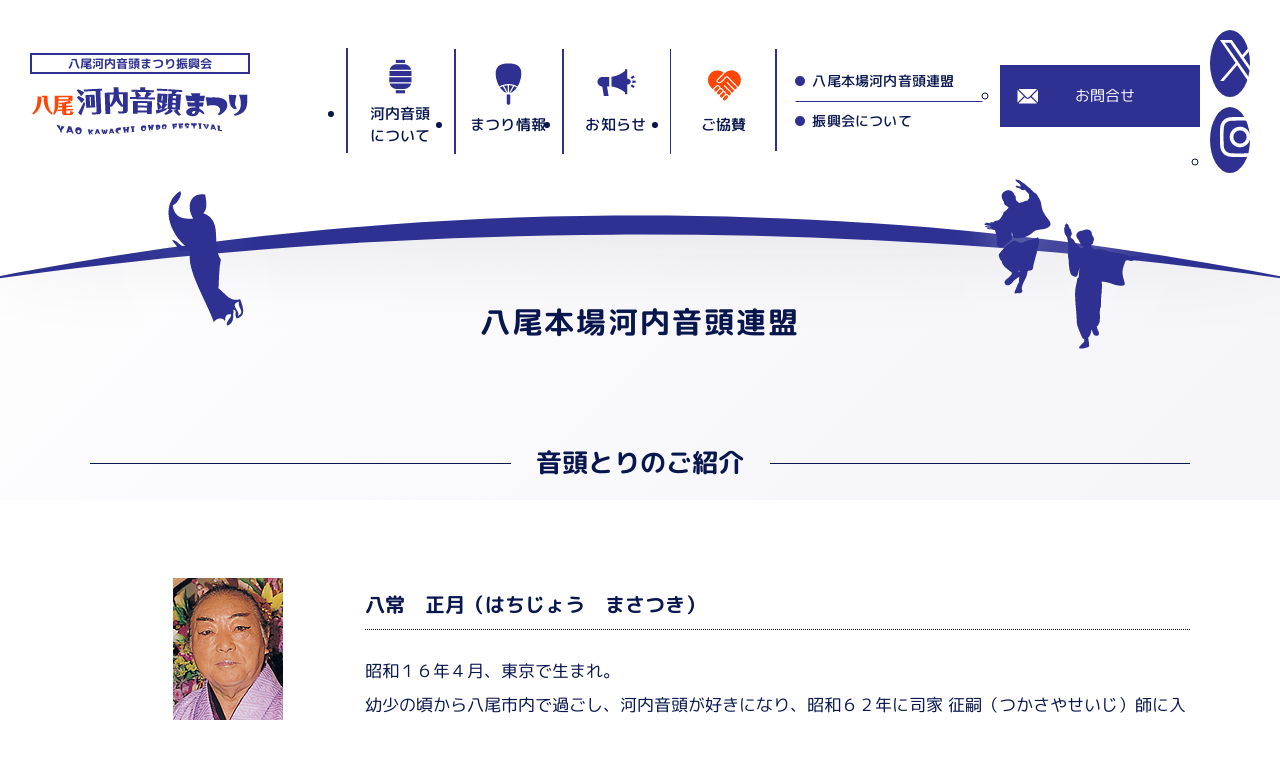

--- FILE ---
content_type: text/html; charset=UTF-8
request_url: http://www.yaokawachiondo.com/league
body_size: 19759
content:
<!DOCTYPE HTML><html lang="ja"> <!--[if lt IE 7]><html class="ie lt-ie9 lt-ie8 lt-ie7" lang="ja"> <![endif]--> <!--[if IE 7]><html class="ie lt-ie9 lt-ie8" lang="ja"> <![endif]--> <!--[if IE 8]><html class="ie lt-ie9" lang="ja"> <![endif]--> <!--[if lte IE 9]><html class="ie IE" lang="ja"> <![endif]--><head><title>八尾本場河内音頭連盟 - 八尾河内音頭まつり振興会／八尾河内音頭まつり</title><meta charset="UTF-8"><meta http-equiv="X-UA-Compatible" content="IE=Edge"><meta name="description" content="八尾本場河内音頭連盟 - Yao Kawachiondo" /><link rel="stylesheet" href="http://www.yaokawachiondo.com/wp-content/themes/yaokawachiondo/style.css" type="text/css" media="screen" /><meta name="viewport" content="width=device-width,initial-scale=1.0,user-scalable=no"><link rel="stylesheet" type="text/css" href="http://www.yaokawachiondo.com/wp-content/themes/yaokawachiondo/css/top.css" media="all" /><link rel="stylesheet" type="text/css" href="http://www.yaokawachiondo.com/wp-content/themes/yaokawachiondo/css/sub.css" media="all" /><meta name='robots' content='max-image-preview:large' /><style>img:is([sizes="auto" i], [sizes^="auto," i]) { contain-intrinsic-size: 3000px 1500px }</style><link rel="alternate" type="application/rss+xml" title="八尾河内音頭まつり振興会／八尾河内音頭まつり &raquo; 八尾本場河内音頭連盟 のコメントのフィード" href="https://www.yaokawachiondo.com/league/feed" /> <script defer src="[data-uri]"></script> <style id='wp-emoji-styles-inline-css' type='text/css'>img.wp-smiley, img.emoji {
		display: inline !important;
		border: none !important;
		box-shadow: none !important;
		height: 1em !important;
		width: 1em !important;
		margin: 0 0.07em !important;
		vertical-align: -0.1em !important;
		background: none !important;
		padding: 0 !important;
	}</style><link rel='stylesheet' id='wp-block-library-css' href='http://www.yaokawachiondo.com/wp-includes/css/dist/block-library/style.min.css?ver=6.8.3' type='text/css' media='all' /><style id='wp-block-library-inline-css' type='text/css'>/* VK Color Palettes */</style><link rel='stylesheet' id='vk-components-style-css' href='http://www.yaokawachiondo.com/wp-content/plugins/vk-blocks/vendor/vektor-inc/vk-component/src//assets/css/vk-components.css?ver=1.6.5' type='text/css' media='all' /><style id='global-styles-inline-css' type='text/css'>:root{--wp--preset--aspect-ratio--square: 1;--wp--preset--aspect-ratio--4-3: 4/3;--wp--preset--aspect-ratio--3-4: 3/4;--wp--preset--aspect-ratio--3-2: 3/2;--wp--preset--aspect-ratio--2-3: 2/3;--wp--preset--aspect-ratio--16-9: 16/9;--wp--preset--aspect-ratio--9-16: 9/16;--wp--preset--color--black: #000000;--wp--preset--color--cyan-bluish-gray: #abb8c3;--wp--preset--color--white: #ffffff;--wp--preset--color--pale-pink: #f78da7;--wp--preset--color--vivid-red: #cf2e2e;--wp--preset--color--luminous-vivid-orange: #ff6900;--wp--preset--color--luminous-vivid-amber: #fcb900;--wp--preset--color--light-green-cyan: #7bdcb5;--wp--preset--color--vivid-green-cyan: #00d084;--wp--preset--color--pale-cyan-blue: #8ed1fc;--wp--preset--color--vivid-cyan-blue: #0693e3;--wp--preset--color--vivid-purple: #9b51e0;--wp--preset--color--basecolor: #2e3192;--wp--preset--color--orange: #ff4606;--wp--preset--color--red: #FF0000;--wp--preset--gradient--vivid-cyan-blue-to-vivid-purple: linear-gradient(135deg,rgba(6,147,227,1) 0%,rgb(155,81,224) 100%);--wp--preset--gradient--light-green-cyan-to-vivid-green-cyan: linear-gradient(135deg,rgb(122,220,180) 0%,rgb(0,208,130) 100%);--wp--preset--gradient--luminous-vivid-amber-to-luminous-vivid-orange: linear-gradient(135deg,rgba(252,185,0,1) 0%,rgba(255,105,0,1) 100%);--wp--preset--gradient--luminous-vivid-orange-to-vivid-red: linear-gradient(135deg,rgba(255,105,0,1) 0%,rgb(207,46,46) 100%);--wp--preset--gradient--very-light-gray-to-cyan-bluish-gray: linear-gradient(135deg,rgb(238,238,238) 0%,rgb(169,184,195) 100%);--wp--preset--gradient--cool-to-warm-spectrum: linear-gradient(135deg,rgb(74,234,220) 0%,rgb(151,120,209) 20%,rgb(207,42,186) 40%,rgb(238,44,130) 60%,rgb(251,105,98) 80%,rgb(254,248,76) 100%);--wp--preset--gradient--blush-light-purple: linear-gradient(135deg,rgb(255,206,236) 0%,rgb(152,150,240) 100%);--wp--preset--gradient--blush-bordeaux: linear-gradient(135deg,rgb(254,205,165) 0%,rgb(254,45,45) 50%,rgb(107,0,62) 100%);--wp--preset--gradient--luminous-dusk: linear-gradient(135deg,rgb(255,203,112) 0%,rgb(199,81,192) 50%,rgb(65,88,208) 100%);--wp--preset--gradient--pale-ocean: linear-gradient(135deg,rgb(255,245,203) 0%,rgb(182,227,212) 50%,rgb(51,167,181) 100%);--wp--preset--gradient--electric-grass: linear-gradient(135deg,rgb(202,248,128) 0%,rgb(113,206,126) 100%);--wp--preset--gradient--midnight: linear-gradient(135deg,rgb(2,3,129) 0%,rgb(40,116,252) 100%);--wp--preset--font-size--small: 13px;--wp--preset--font-size--medium: 20px;--wp--preset--font-size--large: 36px;--wp--preset--font-size--x-large: 42px;--wp--preset--spacing--20: 0.44rem;--wp--preset--spacing--30: 0.67rem;--wp--preset--spacing--40: 1rem;--wp--preset--spacing--50: 1.5rem;--wp--preset--spacing--60: 2.25rem;--wp--preset--spacing--70: 3.38rem;--wp--preset--spacing--80: 5.06rem;--wp--preset--shadow--natural: 6px 6px 9px rgba(0, 0, 0, 0.2);--wp--preset--shadow--deep: 12px 12px 50px rgba(0, 0, 0, 0.4);--wp--preset--shadow--sharp: 6px 6px 0px rgba(0, 0, 0, 0.2);--wp--preset--shadow--outlined: 6px 6px 0px -3px rgba(255, 255, 255, 1), 6px 6px rgba(0, 0, 0, 1);--wp--preset--shadow--crisp: 6px 6px 0px rgba(0, 0, 0, 1);}:root { --wp--style--global--content-size: 880px;--wp--style--global--wide-size: 1340px; }:where(body) { margin: 0; }.wp-site-blocks > .alignleft { float: left; margin-right: 2em; }.wp-site-blocks > .alignright { float: right; margin-left: 2em; }.wp-site-blocks > .aligncenter { justify-content: center; margin-left: auto; margin-right: auto; }:where(.wp-site-blocks) > * { margin-block-start: 24px; margin-block-end: 0; }:where(.wp-site-blocks) > :first-child { margin-block-start: 0; }:where(.wp-site-blocks) > :last-child { margin-block-end: 0; }:root { --wp--style--block-gap: 24px; }:root :where(.is-layout-flow) > :first-child{margin-block-start: 0;}:root :where(.is-layout-flow) > :last-child{margin-block-end: 0;}:root :where(.is-layout-flow) > *{margin-block-start: 24px;margin-block-end: 0;}:root :where(.is-layout-constrained) > :first-child{margin-block-start: 0;}:root :where(.is-layout-constrained) > :last-child{margin-block-end: 0;}:root :where(.is-layout-constrained) > *{margin-block-start: 24px;margin-block-end: 0;}:root :where(.is-layout-flex){gap: 24px;}:root :where(.is-layout-grid){gap: 24px;}.is-layout-flow > .alignleft{float: left;margin-inline-start: 0;margin-inline-end: 2em;}.is-layout-flow > .alignright{float: right;margin-inline-start: 2em;margin-inline-end: 0;}.is-layout-flow > .aligncenter{margin-left: auto !important;margin-right: auto !important;}.is-layout-constrained > .alignleft{float: left;margin-inline-start: 0;margin-inline-end: 2em;}.is-layout-constrained > .alignright{float: right;margin-inline-start: 2em;margin-inline-end: 0;}.is-layout-constrained > .aligncenter{margin-left: auto !important;margin-right: auto !important;}.is-layout-constrained > :where(:not(.alignleft):not(.alignright):not(.alignfull)){max-width: var(--wp--style--global--content-size);margin-left: auto !important;margin-right: auto !important;}.is-layout-constrained > .alignwide{max-width: var(--wp--style--global--wide-size);}body .is-layout-flex{display: flex;}.is-layout-flex{flex-wrap: wrap;align-items: center;}.is-layout-flex > :is(*, div){margin: 0;}body .is-layout-grid{display: grid;}.is-layout-grid > :is(*, div){margin: 0;}body{padding-top: 0px;padding-right: 0px;padding-bottom: 0px;padding-left: 0px;}a:where(:not(.wp-element-button)){text-decoration: underline;}:root :where(.wp-element-button, .wp-block-button__link){background-color: #32373c;border-width: 0;color: #fff;font-family: inherit;font-size: inherit;line-height: inherit;padding: calc(0.667em + 2px) calc(1.333em + 2px);text-decoration: none;}.has-black-color{color: var(--wp--preset--color--black) !important;}.has-cyan-bluish-gray-color{color: var(--wp--preset--color--cyan-bluish-gray) !important;}.has-white-color{color: var(--wp--preset--color--white) !important;}.has-pale-pink-color{color: var(--wp--preset--color--pale-pink) !important;}.has-vivid-red-color{color: var(--wp--preset--color--vivid-red) !important;}.has-luminous-vivid-orange-color{color: var(--wp--preset--color--luminous-vivid-orange) !important;}.has-luminous-vivid-amber-color{color: var(--wp--preset--color--luminous-vivid-amber) !important;}.has-light-green-cyan-color{color: var(--wp--preset--color--light-green-cyan) !important;}.has-vivid-green-cyan-color{color: var(--wp--preset--color--vivid-green-cyan) !important;}.has-pale-cyan-blue-color{color: var(--wp--preset--color--pale-cyan-blue) !important;}.has-vivid-cyan-blue-color{color: var(--wp--preset--color--vivid-cyan-blue) !important;}.has-vivid-purple-color{color: var(--wp--preset--color--vivid-purple) !important;}.has-basecolor-color{color: var(--wp--preset--color--basecolor) !important;}.has-orange-color{color: var(--wp--preset--color--orange) !important;}.has-red-color{color: var(--wp--preset--color--red) !important;}.has-black-background-color{background-color: var(--wp--preset--color--black) !important;}.has-cyan-bluish-gray-background-color{background-color: var(--wp--preset--color--cyan-bluish-gray) !important;}.has-white-background-color{background-color: var(--wp--preset--color--white) !important;}.has-pale-pink-background-color{background-color: var(--wp--preset--color--pale-pink) !important;}.has-vivid-red-background-color{background-color: var(--wp--preset--color--vivid-red) !important;}.has-luminous-vivid-orange-background-color{background-color: var(--wp--preset--color--luminous-vivid-orange) !important;}.has-luminous-vivid-amber-background-color{background-color: var(--wp--preset--color--luminous-vivid-amber) !important;}.has-light-green-cyan-background-color{background-color: var(--wp--preset--color--light-green-cyan) !important;}.has-vivid-green-cyan-background-color{background-color: var(--wp--preset--color--vivid-green-cyan) !important;}.has-pale-cyan-blue-background-color{background-color: var(--wp--preset--color--pale-cyan-blue) !important;}.has-vivid-cyan-blue-background-color{background-color: var(--wp--preset--color--vivid-cyan-blue) !important;}.has-vivid-purple-background-color{background-color: var(--wp--preset--color--vivid-purple) !important;}.has-basecolor-background-color{background-color: var(--wp--preset--color--basecolor) !important;}.has-orange-background-color{background-color: var(--wp--preset--color--orange) !important;}.has-red-background-color{background-color: var(--wp--preset--color--red) !important;}.has-black-border-color{border-color: var(--wp--preset--color--black) !important;}.has-cyan-bluish-gray-border-color{border-color: var(--wp--preset--color--cyan-bluish-gray) !important;}.has-white-border-color{border-color: var(--wp--preset--color--white) !important;}.has-pale-pink-border-color{border-color: var(--wp--preset--color--pale-pink) !important;}.has-vivid-red-border-color{border-color: var(--wp--preset--color--vivid-red) !important;}.has-luminous-vivid-orange-border-color{border-color: var(--wp--preset--color--luminous-vivid-orange) !important;}.has-luminous-vivid-amber-border-color{border-color: var(--wp--preset--color--luminous-vivid-amber) !important;}.has-light-green-cyan-border-color{border-color: var(--wp--preset--color--light-green-cyan) !important;}.has-vivid-green-cyan-border-color{border-color: var(--wp--preset--color--vivid-green-cyan) !important;}.has-pale-cyan-blue-border-color{border-color: var(--wp--preset--color--pale-cyan-blue) !important;}.has-vivid-cyan-blue-border-color{border-color: var(--wp--preset--color--vivid-cyan-blue) !important;}.has-vivid-purple-border-color{border-color: var(--wp--preset--color--vivid-purple) !important;}.has-basecolor-border-color{border-color: var(--wp--preset--color--basecolor) !important;}.has-orange-border-color{border-color: var(--wp--preset--color--orange) !important;}.has-red-border-color{border-color: var(--wp--preset--color--red) !important;}.has-vivid-cyan-blue-to-vivid-purple-gradient-background{background: var(--wp--preset--gradient--vivid-cyan-blue-to-vivid-purple) !important;}.has-light-green-cyan-to-vivid-green-cyan-gradient-background{background: var(--wp--preset--gradient--light-green-cyan-to-vivid-green-cyan) !important;}.has-luminous-vivid-amber-to-luminous-vivid-orange-gradient-background{background: var(--wp--preset--gradient--luminous-vivid-amber-to-luminous-vivid-orange) !important;}.has-luminous-vivid-orange-to-vivid-red-gradient-background{background: var(--wp--preset--gradient--luminous-vivid-orange-to-vivid-red) !important;}.has-very-light-gray-to-cyan-bluish-gray-gradient-background{background: var(--wp--preset--gradient--very-light-gray-to-cyan-bluish-gray) !important;}.has-cool-to-warm-spectrum-gradient-background{background: var(--wp--preset--gradient--cool-to-warm-spectrum) !important;}.has-blush-light-purple-gradient-background{background: var(--wp--preset--gradient--blush-light-purple) !important;}.has-blush-bordeaux-gradient-background{background: var(--wp--preset--gradient--blush-bordeaux) !important;}.has-luminous-dusk-gradient-background{background: var(--wp--preset--gradient--luminous-dusk) !important;}.has-pale-ocean-gradient-background{background: var(--wp--preset--gradient--pale-ocean) !important;}.has-electric-grass-gradient-background{background: var(--wp--preset--gradient--electric-grass) !important;}.has-midnight-gradient-background{background: var(--wp--preset--gradient--midnight) !important;}.has-small-font-size{font-size: var(--wp--preset--font-size--small) !important;}.has-medium-font-size{font-size: var(--wp--preset--font-size--medium) !important;}.has-large-font-size{font-size: var(--wp--preset--font-size--large) !important;}.has-x-large-font-size{font-size: var(--wp--preset--font-size--x-large) !important;}
:root :where(.wp-block-pullquote){font-size: 1.5em;line-height: 1.6;}</style><link rel='stylesheet' id='contact-form-7-css' href='http://www.yaokawachiondo.com/wp-content/plugins/contact-form-7/includes/css/styles.css?ver=6.1.2' type='text/css' media='all' /><link rel='stylesheet' id='cf7msm_styles-css' href='http://www.yaokawachiondo.com/wp-content/plugins/contact-form-7-multi-step-module/resources/cf7msm.css?ver=4.4.4' type='text/css' media='all' /><link rel='stylesheet' id='meteor-slides-css' href='http://www.yaokawachiondo.com/wp-content/plugins/meteor-slides/css/meteor-slides.css?ver=1.0' type='text/css' media='all' /><link rel='stylesheet' id='dashicons-css' href='http://www.yaokawachiondo.com/wp-includes/css/dashicons.min.css?ver=6.8.3' type='text/css' media='all' /><link rel='stylesheet' id='to-top-css' href='http://www.yaokawachiondo.com/wp-content/plugins/to-top/public/css/to-top-public.css?ver=2.5.5' type='text/css' media='all' /><link rel='stylesheet' id='vk-swiper-style-css' href='http://www.yaokawachiondo.com/wp-content/plugins/vk-blocks/vendor/vektor-inc/vk-swiper/src/assets/css/swiper-bundle.min.css?ver=11.0.2' type='text/css' media='all' /><link rel='stylesheet' id='vkblocks-bootstrap-css' href='http://www.yaokawachiondo.com/wp-content/plugins/vk-blocks/build/bootstrap_vk_using.css?ver=4.3.1' type='text/css' media='all' /><link rel='stylesheet' id='vk-blocks-build-css-css' href='http://www.yaokawachiondo.com/wp-content/plugins/vk-blocks/build/block-build.css?ver=1.113.0.1' type='text/css' media='all' /><style id='vk-blocks-build-css-inline-css' type='text/css'>:root {--vk_flow-arrow: url(http://www.yaokawachiondo.com/wp-content/plugins/vk-blocks/inc/vk-blocks/images/arrow_bottom.svg);--vk_image-mask-circle: url(http://www.yaokawachiondo.com/wp-content/plugins/vk-blocks/inc/vk-blocks/images/circle.svg);--vk_image-mask-wave01: url(http://www.yaokawachiondo.com/wp-content/plugins/vk-blocks/inc/vk-blocks/images/wave01.svg);--vk_image-mask-wave02: url(http://www.yaokawachiondo.com/wp-content/plugins/vk-blocks/inc/vk-blocks/images/wave02.svg);--vk_image-mask-wave03: url(http://www.yaokawachiondo.com/wp-content/plugins/vk-blocks/inc/vk-blocks/images/wave03.svg);--vk_image-mask-wave04: url(http://www.yaokawachiondo.com/wp-content/plugins/vk-blocks/inc/vk-blocks/images/wave04.svg);}
:root { --vk-size-text: 16px; /* --vk-color-primary is deprecated. */ --vk-color-primary:#337ab7; }

	:root {

		--vk-balloon-border-width:1px;

		--vk-balloon-speech-offset:-12px;
	}</style><link rel='stylesheet' id='vk-font-awesome-css' href='http://www.yaokawachiondo.com/wp-content/plugins/vk-blocks/vendor/vektor-inc/font-awesome-versions/src/versions/6/css/all.min.css?ver=6.6.0' type='text/css' media='all' /><link rel='stylesheet' id='slb_core-css' href='http://www.yaokawachiondo.com/wp-content/plugins/simple-lightbox/client/css/app.css?ver=2.9.4' type='text/css' media='all' /><link rel='stylesheet' id='wp-pagenavi-css' href='http://www.yaokawachiondo.com/wp-content/plugins/wp-pagenavi/pagenavi-css.css?ver=2.70' type='text/css' media='all' /><link rel='stylesheet' id='loftloader-lite-animation-css' href='http://www.yaokawachiondo.com/wp-content/plugins/loftloader/assets/css/loftloader.min.css?ver=2024112801' type='text/css' media='all' /> <script type="text/javascript" src="http://www.yaokawachiondo.com/wp-includes/js/jquery/jquery.min.js?ver=3.7.1" id="jquery-core-js"></script> <script defer type="text/javascript" src="http://www.yaokawachiondo.com/wp-includes/js/jquery/jquery-migrate.min.js?ver=3.4.1" id="jquery-migrate-js"></script> <script defer type="text/javascript" src="http://www.yaokawachiondo.com/wp-content/cache/autoptimize/js/autoptimize_single_bc7c09ca1c59bcddb875e3138d81dfa6.js?ver=6.8.3" id="jquery-cycle-js"></script> <script defer type="text/javascript" src="http://www.yaokawachiondo.com/wp-content/cache/autoptimize/js/autoptimize_single_0b52f365186597d68b6114817b8b2a22.js?ver=6.8.3" id="jquery-metadata-js"></script> <script defer type="text/javascript" src="http://www.yaokawachiondo.com/wp-content/cache/autoptimize/js/autoptimize_single_f4e805b3764a24ebb12cde101e03a037.js?ver=6.8.3" id="jquery-touchwipe-js"></script> <script defer id="meteorslides-script-js-extra" src="[data-uri]"></script> <script defer type="text/javascript" src="http://www.yaokawachiondo.com/wp-content/cache/autoptimize/js/autoptimize_single_22a07bfb0e11e7609640580512480833.js?ver=6.8.3" id="meteorslides-script-js"></script> <script defer id="to-top-js-extra" src="[data-uri]"></script> <script defer type="text/javascript" src="http://www.yaokawachiondo.com/wp-content/cache/autoptimize/js/autoptimize_single_3412a76d1309925e4c16893c6446ef4b.js?ver=2.5.5" id="to-top-js"></script> <link rel="https://api.w.org/" href="https://www.yaokawachiondo.com/wp-json/" /><link rel="alternate" title="JSON" type="application/json" href="https://www.yaokawachiondo.com/wp-json/wp/v2/pages/130" /><link rel="EditURI" type="application/rsd+xml" title="RSD" href="https://www.yaokawachiondo.com/xmlrpc.php?rsd" /><link rel="canonical" href="https://www.yaokawachiondo.com/league" /><link rel='shortlink' href='https://www.yaokawachiondo.com/?p=130' /><link rel="alternate" title="oEmbed (JSON)" type="application/json+oembed" href="https://www.yaokawachiondo.com/wp-json/oembed/1.0/embed?url=https%3A%2F%2Fwww.yaokawachiondo.com%2Fleague" /><link rel="alternate" title="oEmbed (XML)" type="text/xml+oembed" href="https://www.yaokawachiondo.com/wp-json/oembed/1.0/embed?url=https%3A%2F%2Fwww.yaokawachiondo.com%2Fleague&#038;format=xml" /><style id="loftloader-lite-custom-bg-color">#loftloader-wrapper .loader-section {
	background: #1a1d44;
}</style><style id="loftloader-lite-custom-bg-opacity">#loftloader-wrapper .loader-section {
	opacity: 0.9;
}</style><style id="loftloader-lite-custom-loader">#loftloader-wrapper.pl-beating #loader {
	color: #ffffff;
}</style><style type="text/css" id="wp-custom-css">html :where(.editor-styles-wrapper) {
    font-family:inherit!important;
}

.grecaptcha-badge { visibility: hidden; }


.link-border a {
	border-bottom:1px solid #2e3192;
}

.link-border a:hover {
	border-bottom:1px solid #2e3192;
	padding-bottom:2px;
}</style><style type='text/css'>#to_top_scrollup {background-color: #06365b;right:30px;bottom:30px;}</style><noscript><style id="rocket-lazyload-nojs-css">.rll-youtube-player, [data-lazy-src]{display:none !important;}</style></noscript></head><body><div id="loftloader-wrapper" class="pl-beating" data-show-close-time="15000" data-max-load-time="0"><div class="loader-section section-fade"></div><div class="loader-inner"><div id="loader"><span></span></div></div><div class="loader-close-button" style="display: none;"><span class="screen-reader-text">Close</span></div></div><header class="header"><div class="header-container"><h1 class="header-logo"> <a href="https://www.yaokawachiondo.com/" id="logo" class="logo-link"><p>八尾河内音頭まつり振興会</p> <noscript><img src="http://www.yaokawachiondo.com/wp-content/themes/yaokawachiondo/img/logo.svg" alt="八尾河内音頭まつり振興会" /></noscript><img class="lazyload" src='data:image/svg+xml,%3Csvg%20xmlns=%22http://www.w3.org/2000/svg%22%20viewBox=%220%200%20210%20140%22%3E%3C/svg%3E' data-src="http://www.yaokawachiondo.com/wp-content/themes/yaokawachiondo/img/logo.svg" alt="八尾河内音頭まつり振興会" /> </a></h1><nav id="hb-menu" class="nav-menu"><ul class="menu-list"><li class="menu-item aboutFes"><a href="https://www.yaokawachiondo.com/kawachiondo" class="menu-link">河内音頭<br>について</a></li><li class="menu-item festival"><a href="https://www.yaokawachiondo.com/festival" class="menu-link">まつり情報</a></li><li class="menu-item info"><a href="https://www.yaokawachiondo.com/festival-info" class="menu-link">お知らせ</a></li><li class="menu-item sponsorship"><a href="https://www.yaokawachiondo.com/sponsorship" class="menu-link">ご協賛</a></li><ul class="menu-maru"><li class="menu-item assosiation"><a href="https://www.yaokawachiondo.com/league" class="menu-link">八尾本場河内音頭連盟</a></li><li class="menu-item aboutus"><a href="https://www.yaokawachiondo.com/aboutus" class="menu-link">振興会について</a></li></ul><ul class="menu-btn"><li class="menu-item contact alone"><a href="https://www.yaokawachiondo.com//contact" class="menu-link">お問合せ</a></li></ul><ul class="menu-sns"><li class="menu-item"><a href="https://www.yaokawachiondo.com//sns" target="_blank"><noscript><img src="http://www.yaokawachiondo.com/wp-content/themes/yaokawachiondo/img/X_logo.svg" alt="八尾河内音頭まつり振興会エックス" /></noscript><img class="lazyload" src='data:image/svg+xml,%3Csvg%20xmlns=%22http://www.w3.org/2000/svg%22%20viewBox=%220%200%20210%20140%22%3E%3C/svg%3E' data-src="http://www.yaokawachiondo.com/wp-content/themes/yaokawachiondo/img/X_logo.svg" alt="八尾河内音頭まつり振興会エックス" /></a></li><li class="menu-item"><a href="https://www.yaokawachiondo.com//sns" target="_blank"><noscript><img src="http://www.yaokawachiondo.com/wp-content/themes/yaokawachiondo/img/Instagram_Glyph_White.svg" alt="八尾河内音頭まつり振興会インスタグラム" /></noscript><img class="lazyload" src='data:image/svg+xml,%3Csvg%20xmlns=%22http://www.w3.org/2000/svg%22%20viewBox=%220%200%20210%20140%22%3E%3C/svg%3E' data-src="http://www.yaokawachiondo.com/wp-content/themes/yaokawachiondo/img/Instagram_Glyph_White.svg" alt="八尾河内音頭まつり振興会インスタグラム" /></a></li></ul></nav> <button id="openbtn" class="hamburger-button"><div class="hamburger-lines"> <span class="line"></span> <span class="line"></span> <span class="line"></span></div> </button></div></header><h2 class="page-title">八尾本場河内音頭連盟</h2><main id="sub-main" role="main"><h2 class="wp-block-heading is-style-vk-heading-both_ends vk_block-margin-sm--margin-top"><span class="vk-heading__text-wrapper">音頭とりのご紹介</span></h2><div class="wp-block-columns vk_block-margin-xl--margin-top is-layout-flex wp-container-core-columns-is-layout-28f84493 wp-block-columns-is-layout-flex"><div class="wp-block-column is-layout-flow wp-block-column-is-layout-flow"><figure class="wp-block-image aligncenter size-large"><noscript><img decoding="async" src="https://www.yaokawachiondo.com/wp-content/uploads/2025/03/p01.jpg" alt=""/></noscript><img class="lazyload" decoding="async" src='data:image/svg+xml,%3Csvg%20xmlns=%22http://www.w3.org/2000/svg%22%20viewBox=%220%200%20210%20140%22%3E%3C/svg%3E' data-src="https://www.yaokawachiondo.com/wp-content/uploads/2025/03/p01.jpg" alt=""/></figure></div><div class="wp-block-column is-layout-flow wp-block-column-is-layout-flow" style="flex-basis:75%"><h3 class="wp-block-heading is-style-vk-heading-dotted_bottomborder_black">八常　正月<br class="vk_responsive-br vk_responsive-br-xs"/><br class="vk_responsive-br vk_responsive-br-sm"/>（はちじょう　まさつき）</h3><p>昭和１６年４月、東京で生まれ。<br>幼少の頃から八尾市内で過ごし、河内音頭が好きになり、昭和６２年に司家 征嗣（つかさやせいじ）師に入門。民謡河内音頭、江州音頭を教わる。<br>同年７月上野芝で初櫓、河内音頭「追分半次郎」を演じる。<br>平成５年に八常会を結成。マネージャー及び八常後援会会長として頑張っています。<br>十八番は、河内音頭「追分半次郎助っ人仁義」「野狐三次千両纏」「任侠吉良の仁吉」、江州音頭「大利根月夜」です。</p><p class="has-text-align-right vk_block-margin-xxs--margin-top">（八尾本場河内音頭連盟　理事）</p></div></div><hr class="wp-block-separator has-alpha-channel-opacity ondotori is-style-default vk_block-margin-lg--margin-top vk_block-margin-lg--margin-bottom"/><div class="wp-block-columns is-layout-flex wp-container-core-columns-is-layout-28f84493 wp-block-columns-is-layout-flex"><div class="wp-block-column is-layout-flow wp-block-column-is-layout-flow"><figure class="wp-block-image aligncenter size-large"><noscript><img decoding="async" src="https://www.yaokawachiondo.com/wp-content/uploads/2025/03/p02.jpg" alt=""/></noscript><img class="lazyload" decoding="async" src='data:image/svg+xml,%3Csvg%20xmlns=%22http://www.w3.org/2000/svg%22%20viewBox=%220%200%20210%20140%22%3E%3C/svg%3E' data-src="https://www.yaokawachiondo.com/wp-content/uploads/2025/03/p02.jpg" alt=""/></figure></div><div class="wp-block-column is-layout-flow wp-block-column-is-layout-flow" style="flex-basis:75%"><h3 class="wp-block-heading is-style-vk-heading-dotted_bottomborder_black">初音家　豊若<br class="vk_responsive-br vk_responsive-br-xs"/><br class="vk_responsive-br vk_responsive-br-sm"/>（はつねや　とよわか）</h3><p>八尾市南本町在住。<br>宗家 ２代目 初音家 賢次（けんじ）師に師事。<br>音頭にたずさわこと４０年余り、クラウンマーキュリーより「河内十人斬り」他数曲をレコーディング、ＣＤ収録。有線にも取り上げられ全国に流れている。<br> 昭和５３年に豊若会を結成する。<br> 弟子の育成に努めることと共に、八尾本場河内音頭連盟の一員として、次世代の音頭とりの育成のため、連盟会員の皆さんと共に頑張っています。</p><p class="has-text-align-right vk_block-margin-xxs--margin-top">（八尾本場河内音頭連盟　理事）</p><div class="wp-block-columns are-vertically-aligned-center web-site is-layout-flex wp-container-core-columns-is-layout-28f84493 wp-block-columns-is-layout-flex"><div class="wp-block-column is-vertically-aligned-center web-icon is-layout-flow wp-block-column-is-layout-flow" style="flex-basis:30px"><div class="wp-block-vk-blocks-icon vk_icon"><div class="vk_icon_frame text-center"><a href="https://www.hatuneyatoyowaka.com" class="vk_icon_link"><span class="screen-reader-text">アイコンリンク</span><div class="vk_icon_border has-background has-basecolor-background-color" style="width:calc(10px + 20px);height:calc(10px + 20px)"><i style="font-size:10px" class="fa-solid vk_icon_font fa-up-right-from-square"></i></div></a></div></div></div><div class="wp-block-column is-vertically-aligned-center web-name is-layout-flow wp-block-column-is-layout-flow" style="flex-basis:95.7%"><p style="font-size:15px"><a href="https://www.hatuneyatoyowaka.com" target="_blank" rel="noreferrer noopener">​民謡河内音頭宗家 初音家豊若オフィシャルWEBSITE</a></p></div></div></div></div><hr class="wp-block-separator has-alpha-channel-opacity ondotori is-style-default vk_block-margin-lg--margin-top vk_block-margin-lg--margin-bottom"/><div class="wp-block-columns is-layout-flex wp-container-core-columns-is-layout-28f84493 wp-block-columns-is-layout-flex"><div class="wp-block-column is-layout-flow wp-block-column-is-layout-flow"><figure class="wp-block-image aligncenter size-large"><noscript><img decoding="async" src="https://www.yaokawachiondo.com//wp-content/uploads/2025/03/p03.jpg" alt=""/></noscript><img class="lazyload" decoding="async" src='data:image/svg+xml,%3Csvg%20xmlns=%22http://www.w3.org/2000/svg%22%20viewBox=%220%200%20210%20140%22%3E%3C/svg%3E' data-src="https://www.yaokawachiondo.com//wp-content/uploads/2025/03/p03.jpg" alt=""/></figure></div><div class="wp-block-column is-layout-flow wp-block-column-is-layout-flow" style="flex-basis:75%"><h3 class="wp-block-heading is-style-vk-heading-dotted_bottomborder_black">天龍　小若丸<br class="vk_responsive-br vk_responsive-br-xs"/><br class="vk_responsive-br vk_responsive-br-sm"/>（てんりゅう　こわかまる）</h3><p>昭和４３年、河内音頭「日乃出会」に入門する。<br>その後、昭和５４年、「美好会」に移籍を経て、平成元年自らの「天龍会」を結成する。同年５月には日本コロムビアより「紀伊国屋文左衛門」「瞼の母」をリリース。<br>平成１０年に襲名１０周年記念リサイタルを行う。平成１５年９月に１５周年、平成１８年にメインレコードに移籍し、演歌「花の天龍節、夢街道」をレコーディング、平成２５年５月に襲名２５周年の記念音頭ライブを開催。<br>現在も盆踊り各種イベントに活躍しています。</p><p class="has-text-align-right vk_block-margin-xxs--margin-top">（八尾本場河内音頭連盟　副会長）</p></div></div><hr class="wp-block-separator has-alpha-channel-opacity ondotori is-style-default vk_block-margin-lg--margin-top vk_block-margin-lg--margin-bottom"/><div class="wp-block-columns is-layout-flex wp-container-core-columns-is-layout-28f84493 wp-block-columns-is-layout-flex"><div class="wp-block-column is-layout-flow wp-block-column-is-layout-flow"><figure class="wp-block-image aligncenter size-large"><noscript><img decoding="async" src="https://www.yaokawachiondo.com/wp-content/uploads/2025/03/p04.jpg" alt=""/></noscript><img class="lazyload" decoding="async" src='data:image/svg+xml,%3Csvg%20xmlns=%22http://www.w3.org/2000/svg%22%20viewBox=%220%200%20210%20140%22%3E%3C/svg%3E' data-src="https://www.yaokawachiondo.com/wp-content/uploads/2025/03/p04.jpg" alt=""/></figure></div><div class="wp-block-column is-layout-flow wp-block-column-is-layout-flow" style="flex-basis:75%"><h3 class="wp-block-heading is-style-vk-heading-dotted_bottomborder_black">信貴　一若<br class="vk_responsive-br vk_responsive-br-xs"/><br class="vk_responsive-br vk_responsive-br-sm"/>（しぎ　かずわか）</h3><p>昭和２２年、八尾市北山本町（現　福万寺町）に生まれ、上之島町北に現住。<br>子どもの頃から盆踊りが好きで、あちこちの踊り場でよく朝まで踊り、そのうちに河内音頭に憧れ、１６歳の時に梅乃家 正春師に出会い、入門。<br>後に梅乃家 吉春の芸名で修行し、四天王寺会館で初舞台を踏む。<br>同師の梅乃家会解散後は修行のため、先代の美好家 肇師に入門し、十年後の平成３年に、美好家 美津次氏や美好家 宏若氏と共に信貴会を発足する。<br>十八番は、「江戸の小桜千太郎」「中乗り新三」「番場の忠太郎」等です。</p><p class="has-text-align-right vk_block-margin-xxs--margin-top">（八尾本場河内音頭連盟　副会長）</p></div></div><hr class="wp-block-separator has-alpha-channel-opacity ondotori is-style-default vk_block-margin-lg--margin-top vk_block-margin-lg--margin-bottom"/><div class="wp-block-columns is-layout-flex wp-container-core-columns-is-layout-28f84493 wp-block-columns-is-layout-flex"><div class="wp-block-column is-layout-flow wp-block-column-is-layout-flow"><figure class="wp-block-image aligncenter size-large"><noscript><img decoding="async" src="https://www.yaokawachiondo.com/wp-content/uploads/2025/03/hiyoshiya-yasuwaka.jpg" alt=""/></noscript><img class="lazyload" decoding="async" src='data:image/svg+xml,%3Csvg%20xmlns=%22http://www.w3.org/2000/svg%22%20viewBox=%220%200%20210%20140%22%3E%3C/svg%3E' data-src="https://www.yaokawachiondo.com/wp-content/uploads/2025/03/hiyoshiya-yasuwaka.jpg" alt=""/></figure></div><div class="wp-block-column is-layout-flow wp-block-column-is-layout-flow" style="flex-basis:75%"><h3 class="wp-block-heading is-style-vk-heading-dotted_bottomborder_black">日吉家　保若<br class="vk_responsive-br vk_responsive-br-xs"/><br class="vk_responsive-br vk_responsive-br-sm"/>（ひよしや　やすわか）</h3><p>幼い頃、親につれてもらった盆踊りで河内音頭の太鼓の響きや音頭取りのかっこよさに憧れ、２０代に菊水のぼる師の紹介で、初代日吉家朝日丸師に出会い入門。<br>河内音頭を始めて早や四十五年。<br>平成２６年４月に日吉家会二代目を襲名する。<br>盆踊りシーズンは、地元はもとより奈良、和歌山、遠くは伊勢路へと、関西一円で活躍。<br>シーズンオフには各種イベントへの、音頭の出前にと、日吉会の二代目として、自らも芸を磨きつつ又、若手の育成に努める傍ら、郷土芸能河内音頭の普及と、発展に力を注いでいく覚悟です。<br>河内音頭にあけて、河内音頭にくれる音頭一筋の男です。</p></div></div><hr class="wp-block-separator has-alpha-channel-opacity ondotori is-style-default vk_block-margin-lg--margin-top vk_block-margin-lg--margin-bottom"/><div class="wp-block-columns is-layout-flex wp-container-core-columns-is-layout-28f84493 wp-block-columns-is-layout-flex"><div class="wp-block-column is-layout-flow wp-block-column-is-layout-flow"><figure class="wp-block-image aligncenter size-large"><noscript><img decoding="async" src="https://www.yaokawachiondo.com/wp-content/uploads/2025/03/p06.jpg" alt=""/></noscript><img class="lazyload" decoding="async" src='data:image/svg+xml,%3Csvg%20xmlns=%22http://www.w3.org/2000/svg%22%20viewBox=%220%200%20210%20140%22%3E%3C/svg%3E' data-src="https://www.yaokawachiondo.com/wp-content/uploads/2025/03/p06.jpg" alt=""/></figure></div><div class="wp-block-column is-layout-flow wp-block-column-is-layout-flow" style="flex-basis:75%"><h3 class="wp-block-heading is-style-vk-heading-dotted_bottomborder_black">西　ひとみ<br class="vk_responsive-br vk_responsive-br-xs"/><br class="vk_responsive-br vk_responsive-br-sm"/>（にし　ひとみ）</h3><p>昭和６３年歌手としてキングレコードからデビュー。同時に故初音家 賢次先生の弟子として、新作河内音頭としてオーケストラにて河内音頭「河内十人斬」を発売。<br>その後、演歌を何曲かリリースし、平成３年「小春情話」そして河内音頭「坂田三吉物語」を同時発売。その後徳間ジャパンに移籍し、「わたし恋おんな」を発売。三善 英史氏と「あぶない二人」カップリング曲を発売。<br>現在も唄と河内音頭で頑張っています。</p></div></div><hr class="wp-block-separator has-alpha-channel-opacity ondotori is-style-default vk_block-margin-lg--margin-top vk_block-margin-lg--margin-bottom"/><div class="wp-block-columns is-layout-flex wp-container-core-columns-is-layout-28f84493 wp-block-columns-is-layout-flex"><div class="wp-block-column is-layout-flow wp-block-column-is-layout-flow"><figure class="wp-block-image aligncenter size-large"><noscript><img decoding="async" src="https://www.yaokawachiondo.com/wp-content/uploads/2025/03/p07.jpg" alt=""/></noscript><img class="lazyload" decoding="async" src='data:image/svg+xml,%3Csvg%20xmlns=%22http://www.w3.org/2000/svg%22%20viewBox=%220%200%20210%20140%22%3E%3C/svg%3E' data-src="https://www.yaokawachiondo.com/wp-content/uploads/2025/03/p07.jpg" alt=""/></figure></div><div class="wp-block-column is-layout-flow wp-block-column-is-layout-flow" style="flex-basis:75%"><h3 class="wp-block-heading is-style-vk-heading-dotted_bottomborder_black">藤本　春光（二代目）<br class="vk_responsive-br vk_responsive-br-xs"/><br class="vk_responsive-br vk_responsive-br-sm"/>（ふじもと　はるみつ）</h3><p>昭和５３年、春光会に入会。昭和５５年６月、藤本 光輝で名取を習得。同年１０月、関西芸能慰問団 楽笑会（吉本興業の中田 アップ師を代表とする会）に入会し、近畿圏内の刑務所を慰問団の一員として活動する。<br>その後、準師範の習得を経て、昭和６２年７月師範を習得、以後、先代 藤本春光と共に活動する。<br>平成２１年３月、二代目 藤本春光を襲名。<br>平成２３年６月、エイトワンミュージックから「春光民謡旅つづり」等のＣＤを発売し、民謡・河内音頭と幅広い活動を続けています。</p></div></div><hr class="wp-block-separator has-alpha-channel-opacity ondotori is-style-default vk_block-margin-lg--margin-top vk_block-margin-lg--margin-bottom"/><div class="wp-block-columns is-layout-flex wp-container-core-columns-is-layout-28f84493 wp-block-columns-is-layout-flex"><div class="wp-block-column is-layout-flow wp-block-column-is-layout-flow"><figure class="wp-block-image aligncenter size-large"><noscript><img decoding="async" src="https://www.yaokawachiondo.com/wp-content/uploads/2025/03/p08.jpg" alt=""/></noscript><img class="lazyload" decoding="async" src='data:image/svg+xml,%3Csvg%20xmlns=%22http://www.w3.org/2000/svg%22%20viewBox=%220%200%20210%20140%22%3E%3C/svg%3E' data-src="https://www.yaokawachiondo.com/wp-content/uploads/2025/03/p08.jpg" alt=""/></figure></div><div class="wp-block-column is-layout-flow wp-block-column-is-layout-flow" style="flex-basis:75%"><h3 class="wp-block-heading is-style-vk-heading-dotted_bottomborder_black">椿　秀水<br class="vk_responsive-br vk_responsive-br-xs"/><br class="vk_responsive-br vk_responsive-br-sm"/>（つばき　しゅうすい）</h3><p>昭和１６年、八尾市楽音寺生まれ、東山本新町に現住。<br>幼い頃から盆踊りが大好きで、いつの日か河内音頭取りになりたくて、椿秀春門下に入門。<br>平成７年に独立し、椿 秀水会を結成する。<br>十八番は、「森の石松」「大津絵道中」「一本刀土俵入り」「神崎東下り」「吉良の仁吉」等です。</p></div></div><hr class="wp-block-separator has-alpha-channel-opacity ondotori is-style-default vk_block-margin-lg--margin-top vk_block-margin-lg--margin-bottom"/><div class="wp-block-columns is-layout-flex wp-container-core-columns-is-layout-28f84493 wp-block-columns-is-layout-flex"><div class="wp-block-column is-layout-flow wp-block-column-is-layout-flow"><figure class="wp-block-image aligncenter size-large"><noscript><img decoding="async" src="https://www.yaokawachiondo.com/wp-content/uploads/2025/03/p09.jpg" alt=""/></noscript><img class="lazyload" decoding="async" src='data:image/svg+xml,%3Csvg%20xmlns=%22http://www.w3.org/2000/svg%22%20viewBox=%220%200%20210%20140%22%3E%3C/svg%3E' data-src="https://www.yaokawachiondo.com/wp-content/uploads/2025/03/p09.jpg" alt=""/></figure></div><div class="wp-block-column is-layout-flow wp-block-column-is-layout-flow" style="flex-basis:75%"><h3 class="wp-block-heading is-style-vk-heading-dotted_bottomborder_black">大和家　石勝<br class="vk_responsive-br vk_responsive-br-xs"/><br class="vk_responsive-br vk_responsive-br-sm"/>（やまとや　いしかつ）</h3><p>大阪市平野区生まれ（血液型／Ｂ型、星座／山羊座）。<br>子供の頃より平野の町のダンジリ囃子や河内音頭のリズムに憧れて育ち、八尾市在住３０年余りの今なお、河内音頭を愛し続けている。<br>音頭への縁を故久乃家 勝美師匠に育み、先代 井筒家 小石丸師匠に磨きを賜り、八尾本場河内音頭連盟の一員として連盟の繁栄、発展に努力してまいりたいと思っております。<br>過去には、ＮＨＫ「それいけ民謡」ＢＳ朝日「うたの旅人」等に出演させていただき、河内音頭を全国に広めるよう頑張っています。</p><p class="has-text-align-right vk_block-margin-xxs--margin-top">（八尾本場河内音頭連盟　監事）</p></div></div><hr class="wp-block-separator has-alpha-channel-opacity ondotori is-style-default vk_block-margin-lg--margin-top vk_block-margin-lg--margin-bottom"/><div class="wp-block-columns is-layout-flex wp-container-core-columns-is-layout-28f84493 wp-block-columns-is-layout-flex"><div class="wp-block-column is-layout-flow wp-block-column-is-layout-flow"><figure class="wp-block-image aligncenter size-large"><noscript><img decoding="async" src="https://www.yaokawachiondo.com/wp-content/uploads/2025/03/p10.jpg" alt=""/></noscript><img class="lazyload" decoding="async" src='data:image/svg+xml,%3Csvg%20xmlns=%22http://www.w3.org/2000/svg%22%20viewBox=%220%200%20210%20140%22%3E%3C/svg%3E' data-src="https://www.yaokawachiondo.com/wp-content/uploads/2025/03/p10.jpg" alt=""/></figure></div><div class="wp-block-column is-layout-flow wp-block-column-is-layout-flow" style="flex-basis:75%"><h3 class="wp-block-heading is-style-vk-heading-dotted_bottomborder_black">梅乃家　靖春<br class="vk_responsive-br vk_responsive-br-xs"/><br class="vk_responsive-br vk_responsive-br-sm"/>（うめのや　やすはる）</h3><p>昭和１９年、八尾市福万寺町に生まれ、同所に現住。昭和３７年頃から、河内音頭を取り始め、昭和３８年８月に西郡で初舞台を踏みました。昭和５０年に、先代の美好家肇師に入門し、後に、梅乃家正春師に師事し、総音頭暦３８年。十八番は、「坂田三吉物語」「河内のあばれんぼう」「雪の渡り鳥」等です。</p></div></div><hr class="wp-block-separator has-alpha-channel-opacity ondotori is-style-default vk_block-margin-lg--margin-top vk_block-margin-lg--margin-bottom"/><div class="wp-block-columns is-layout-flex wp-container-core-columns-is-layout-28f84493 wp-block-columns-is-layout-flex"><div class="wp-block-column is-layout-flow wp-block-column-is-layout-flow"><figure class="wp-block-image aligncenter size-large"><noscript><img decoding="async" src="https://www.yaokawachiondo.com/wp-content/uploads/2025/03/p11.jpg" alt=""/></noscript><img class="lazyload" decoding="async" src='data:image/svg+xml,%3Csvg%20xmlns=%22http://www.w3.org/2000/svg%22%20viewBox=%220%200%20210%20140%22%3E%3C/svg%3E' data-src="https://www.yaokawachiondo.com/wp-content/uploads/2025/03/p11.jpg" alt=""/></figure></div><div class="wp-block-column is-layout-flow wp-block-column-is-layout-flow" style="flex-basis:75%"><h3 class="wp-block-heading is-style-vk-heading-dotted_bottomborder_black">橘家　栄枝朗<br class="vk_responsive-br vk_responsive-br-xs"/><br class="vk_responsive-br vk_responsive-br-sm"/>（たちばなや　えいしろう）</h3><p>大阪府中河内郡加美村、現在の大阪市平野区加美生まれ。<br>子どもの頃より河内音頭を聴き歌って育つ。<br>平成９年浪曲師、京山幸枝栄師の河内音頭に出会い指導を受ける。<br>平成１４年京山幸枝栄一門京山栄枝朗として、八尾本場河内音頭連盟に加盟。<br>平成１６年、京山栄枝朗から橘家栄枝朗に改名、現在に至る。<br>一人でも多くの人や子ども達に、河内音頭を知ってもらいたいと、身体障がい者施設等でボランティア活動を行っています。<br>また、八尾の三大伝承音頭の一つ恩智音頭を、保存会の皆様と共に、春は恩智城跡の桜祭り、夏は天王の森・八尾まつりの櫓で音頭をとらせていただいています。</p></div></div><hr class="wp-block-separator has-alpha-channel-opacity ondotori is-style-default vk_block-margin-lg--margin-top vk_block-margin-lg--margin-bottom"/><div class="wp-block-columns is-layout-flex wp-container-core-columns-is-layout-28f84493 wp-block-columns-is-layout-flex"><div class="wp-block-column is-layout-flow wp-block-column-is-layout-flow"><figure class="wp-block-image aligncenter size-large"><noscript><img decoding="async" src="https://www.yaokawachiondo.com/wp-content/uploads/2025/03/p12.jpg" alt=""/></noscript><img class="lazyload" decoding="async" src='data:image/svg+xml,%3Csvg%20xmlns=%22http://www.w3.org/2000/svg%22%20viewBox=%220%200%20210%20140%22%3E%3C/svg%3E' data-src="https://www.yaokawachiondo.com/wp-content/uploads/2025/03/p12.jpg" alt=""/></figure></div><div class="wp-block-column is-layout-flow wp-block-column-is-layout-flow" style="flex-basis:75%"><h3 class="wp-block-heading is-style-vk-heading-dotted_bottomborder_black">久乃家　初美<br class="vk_responsive-br vk_responsive-br-xs"/><br class="vk_responsive-br vk_responsive-br-sm"/>（ひさのや　はつみ）</h3><p>久乃家　初美（ひさのや　はつみ）　　久乃家師匠「民謡河内音頭　久乃家会」<br>八尾で生まれ、八尾で育ち、幼い頃から音頭が大好きで、音頭取りであった父親と一緒に櫓をまわっていました。昭和５０年頃に、屋号を久宝寺に住んでいるので、地名から久乃家と名づけ、初代　弟勝美と共に音頭を取ってきました。毎年２５箇所ぐらい櫓に登っていますが、特に３０年余りに亘って常光寺の地蔵盆踊りの櫓に登って音頭を取っています。「本場河内のおかん」とよばれ、個性的でアクのある、しかし親しみやすい取り口の音頭です。</p><div class="wp-block-columns are-vertically-aligned-center web-site is-layout-flex wp-container-core-columns-is-layout-28f84493 wp-block-columns-is-layout-flex"><div class="wp-block-column is-vertically-aligned-center web-icon is-layout-flow wp-block-column-is-layout-flow" style="flex-basis:30px"><div class="wp-block-vk-blocks-icon vk_icon"><div class="vk_icon_frame text-center"><a href="https://www.hatuneyatoyowaka.com" class="vk_icon_link"><span class="screen-reader-text">アイコンリンク</span><div class="vk_icon_border has-background has-basecolor-background-color" style="width:calc(10px + 20px);height:calc(10px + 20px)"><i style="font-size:10px" class="fa-solid vk_icon_font fa-up-right-from-square"></i></div></a></div></div></div><div class="wp-block-column is-vertically-aligned-center web-name is-layout-flow wp-block-column-is-layout-flow" style="flex-basis:95.7%"><p style="font-size:15px"><a href="https://www.hatuneyatoyowaka.com" target="_blank" rel="noreferrer noopener">久乃家 WEBSITE</a></p></div></div></div></div><hr class="wp-block-separator has-alpha-channel-opacity ondotori is-style-default vk_block-margin-lg--margin-top vk_block-margin-lg--margin-bottom"/><div class="wp-block-columns is-layout-flex wp-container-core-columns-is-layout-28f84493 wp-block-columns-is-layout-flex"><div class="wp-block-column is-layout-flow wp-block-column-is-layout-flow"><figure class="wp-block-image aligncenter size-large"><noscript><img decoding="async" src="https://www.yaokawachiondo.com/wp-content/uploads/2025/03/hisanoya-katsuharu.jpg" alt=""/></noscript><img class="lazyload" decoding="async" src='data:image/svg+xml,%3Csvg%20xmlns=%22http://www.w3.org/2000/svg%22%20viewBox=%220%200%20210%20140%22%3E%3C/svg%3E' data-src="https://www.yaokawachiondo.com/wp-content/uploads/2025/03/hisanoya-katsuharu.jpg" alt=""/></figure></div><div class="wp-block-column is-layout-flow wp-block-column-is-layout-flow" style="flex-basis:75%"><h3 class="wp-block-heading is-style-vk-heading-dotted_bottomborder_black">久乃家　勝春<br class="vk_responsive-br vk_responsive-br-xs"/><br class="vk_responsive-br vk_responsive-br-sm"/>（ひさのや　かつはる）</h3><p>初代 久乃家 勝美師匠に３２年前に弟子入り。<br>河内音頭を一から教わる<br>平成２８年に、二代目 久乃家 初美師匠、久乃家会の賛同を受け、久乃家会 三代目 久乃家 勝春を襲名する。<br>河内音頭を聞く楽しさ、踊る楽しさを諸先輩の師匠の方々と共に、一人でも多くの方に伝えて行ければと頑張っています。</p><div class="wp-block-columns are-vertically-aligned-center web-site is-layout-flex wp-container-core-columns-is-layout-28f84493 wp-block-columns-is-layout-flex"><div class="wp-block-column is-vertically-aligned-center web-icon is-layout-flow wp-block-column-is-layout-flow" style="flex-basis:30px"><div class="wp-block-vk-blocks-icon vk_icon"><div class="vk_icon_frame text-center"><a href="https://www.hatuneyatoyowaka.com" class="vk_icon_link"><span class="screen-reader-text">アイコンリンク</span><div class="vk_icon_border has-background has-basecolor-background-color" style="width:calc(10px + 20px);height:calc(10px + 20px)"><i style="font-size:10px" class="fa-solid vk_icon_font fa-up-right-from-square"></i></div></a></div></div></div><div class="wp-block-column is-vertically-aligned-center web-name is-layout-flow wp-block-column-is-layout-flow" style="flex-basis:95.7%"><p style="font-size:15px"><a href="https://www.hatuneyatoyowaka.com" target="_blank" rel="noreferrer noopener">​</a><a href="https://www.hatuneyatoyowaka.com" target="_blank" rel="noreferrer noopener">久乃家 WEBSITE</a></p></div></div></div></div><hr class="wp-block-separator has-alpha-channel-opacity ondotori is-style-default vk_block-margin-lg--margin-top vk_block-margin-lg--margin-bottom"/><div class="wp-block-columns is-layout-flex wp-container-core-columns-is-layout-28f84493 wp-block-columns-is-layout-flex"><div class="wp-block-column is-layout-flow wp-block-column-is-layout-flow"><figure class="wp-block-image aligncenter size-large"><noscript><img decoding="async" src="https://www.yaokawachiondo.com/wp-content/uploads/2025/03/p13.jpg" alt=""/></noscript><img class="lazyload" decoding="async" src='data:image/svg+xml,%3Csvg%20xmlns=%22http://www.w3.org/2000/svg%22%20viewBox=%220%200%20210%20140%22%3E%3C/svg%3E' data-src="https://www.yaokawachiondo.com/wp-content/uploads/2025/03/p13.jpg" alt=""/></figure></div><div class="wp-block-column is-layout-flow wp-block-column-is-layout-flow" style="flex-basis:75%"><h3 class="wp-block-heading is-style-vk-heading-dotted_bottomborder_black">美好家　肇（二代目）<br class="vk_responsive-br vk_responsive-br-xs"/><br class="vk_responsive-br vk_responsive-br-sm"/>（みよしや　はじめ）</h3><p>八尾市山本町生まれ。<br>初代 美好家 肇（実父、平成２０年５月死去）と共に、小学生時代から美好家社中として、櫓に同行、以後４０年間、音頭とり、伴奏者として活動。<br>平成２１年５月、一周忌を終え、二代目 美好家 肇を襲名する。<br>平成２７年度から、八尾本場河内音頭連盟の会長を拝命し、次世代の音頭とり後継者を育成するため、微力ながら、河内音頭を盛り立てていきたいと思っています。</p><p class="has-text-align-right vk_block-margin-xxs--margin-top">（八尾本場河内音頭連盟　会長）</p><div class="wp-block-columns are-vertically-aligned-center web-site is-layout-flex wp-container-core-columns-is-layout-28f84493 wp-block-columns-is-layout-flex"><div class="wp-block-column is-vertically-aligned-center web-icon is-layout-flow wp-block-column-is-layout-flow" style="flex-basis:30px"><div class="wp-block-vk-blocks-icon vk_icon"><div class="vk_icon_frame text-center"><a href="https://miyoshiya.ciao.jp" class="vk_icon_link"><span class="screen-reader-text">アイコンリンク</span><div class="vk_icon_border has-background has-basecolor-background-color" style="width:calc(10px + 20px);height:calc(10px + 20px)"><i style="font-size:10px" class="fa-solid vk_icon_font fa-up-right-from-square"></i></div></a></div></div></div><div class="wp-block-column is-vertically-aligned-center web-name is-layout-flow wp-block-column-is-layout-flow" style="flex-basis:95.7%"><p style="font-size:15px"><a href="https://miyoshiya.ciao.jp" target="_blank" rel="noreferrer noopener">美好家会　公式ホームページ</a></p></div></div></div></div><hr class="wp-block-separator has-alpha-channel-opacity ondotori is-style-default vk_block-margin-lg--margin-top vk_block-margin-lg--margin-bottom"/><div class="wp-block-columns is-layout-flex wp-container-core-columns-is-layout-28f84493 wp-block-columns-is-layout-flex"><div class="wp-block-column is-layout-flow wp-block-column-is-layout-flow"><figure class="wp-block-image aligncenter size-large"><noscript><img decoding="async" src="https://www.yaokawachiondo.com/wp-content/uploads/2025/03/p14.jpg" alt=""/></noscript><img class="lazyload" decoding="async" src='data:image/svg+xml,%3Csvg%20xmlns=%22http://www.w3.org/2000/svg%22%20viewBox=%220%200%20210%20140%22%3E%3C/svg%3E' data-src="https://www.yaokawachiondo.com/wp-content/uploads/2025/03/p14.jpg" alt=""/></figure></div><div class="wp-block-column is-layout-flow wp-block-column-is-layout-flow" style="flex-basis:75%"><h3 class="wp-block-heading is-style-vk-heading-dotted_bottomborder_black">鳴門家　寿美若<br class="vk_responsive-br vk_responsive-br-xs"/><br class="vk_responsive-br vk_responsive-br-sm"/>（なるとや　すみわか）</h3><p>河内音頭界では珍しく、師匠をもたぬまま独流で芸を蓄え、１８歳で鳴門会を結成。<br>その後地元の八尾市植松町に古くから伝わるヤンレー節と半九郎節（ヘイヘイ音頭）をマスターし、やがて生涯かけて取り組むことになる。<br>１９９２年７月中国・上海での「大阪－上海夏祭り」や１９９８年３月東京・国立小劇場での「物語る歌」など国内外の多数のイベントに出演。<br>２００６年１０月、ＮＨＫＢＳデジタルハイビジョンで、「熱狂！河内音頭ヤンレー節・鳴門家寿美若の夏」が放映。河内音頭の本場とよばれている八尾市の、多くの地節と中でも魅力的なヤンレー節伝承の第一人者で、保存と普及に尽力している。<br>２０１２年６月２０日テイチク大阪制作宣伝室プロデュース第一弾「舟歌やんれCW絆音頭（ヤンレー節）を全国発売。<br>２０１３年１月１０日テイチクレコードより浪速を代表する恒例行事、今宮戎神社十日戎宝恵籠行列に参加する。</p><p class="has-text-align-right vk_block-margin-xxs--margin-top">（八尾本場河内音頭連盟　理事）</p><div class="wp-block-columns are-vertically-aligned-center web-site is-layout-flex wp-container-core-columns-is-layout-28f84493 wp-block-columns-is-layout-flex"><div class="wp-block-column is-vertically-aligned-center web-icon is-layout-flow wp-block-column-is-layout-flow" style="flex-basis:30px"><div class="wp-block-vk-blocks-icon vk_icon"><div class="vk_icon_frame text-center"><a href="http://narutoyahirosi.web.fc2.com" class="vk_icon_link"><span class="screen-reader-text">アイコンリンク</span><div class="vk_icon_border has-background has-basecolor-background-color" style="width:calc(10px + 20px);height:calc(10px + 20px)"><i style="font-size:10px" class="fa-solid vk_icon_font fa-up-right-from-square"></i></div></a></div></div></div><div class="wp-block-column is-vertically-aligned-center web-name is-layout-flow wp-block-column-is-layout-flow" style="flex-basis:95.7%"><p style="font-size:15px"><a href="http://narutoyahirosi.web.fc2.com" target="_blank" rel="noreferrer noopener">ヤンレー節/半九郎節　河内音頭伝承保存会　鳴門家</a></p></div></div></div></div><hr class="wp-block-separator has-alpha-channel-opacity ondotori is-style-default vk_block-margin-lg--margin-top vk_block-margin-lg--margin-bottom"/><div class="wp-block-columns is-layout-flex wp-container-core-columns-is-layout-28f84493 wp-block-columns-is-layout-flex"><div class="wp-block-column is-layout-flow wp-block-column-is-layout-flow"><figure class="wp-block-image aligncenter size-large"><noscript><img decoding="async" src="https://www.yaokawachiondo.com/wp-content/uploads/2025/03/p15.jpg" alt=""/></noscript><img class="lazyload" decoding="async" src='data:image/svg+xml,%3Csvg%20xmlns=%22http://www.w3.org/2000/svg%22%20viewBox=%220%200%20210%20140%22%3E%3C/svg%3E' data-src="https://www.yaokawachiondo.com/wp-content/uploads/2025/03/p15.jpg" alt=""/></figure></div><div class="wp-block-column is-layout-flow wp-block-column-is-layout-flow" style="flex-basis:75%"><h3 class="wp-block-heading is-style-vk-heading-dotted_bottomborder_black">河内家　芳春<br class="vk_responsive-br vk_responsive-br-xs"/><br class="vk_responsive-br vk_responsive-br-sm"/>（かわちや　よしはる）</h3><p>幼少の頃より、河内家元祖千代鶴（ちよつる）に江州音頭、河内やんれ節を習う。１５歳で初櫓、４２歳の時、宗家３代目、河内家芳春を襲名。昭和５８年６月、京都国際会議場にて、世界歯科医師会主催の国際盆踊り大会に、常陸宮様ご臨席のみぎり、江州音頭出演。平成１２年、なにわ伝統芸能達人知事賞を受賞。得意とする音頭、江州音頭、旧河内音頭・やんれ節。近年、江州音頭に大切な、錫杖の政策に成功。</p></div></div><hr class="wp-block-separator has-alpha-channel-opacity ondotori is-style-default vk_block-margin-lg--margin-top vk_block-margin-lg--margin-bottom"/><div class="wp-block-columns vk_block-margin-xl--margin-top is-layout-flex wp-container-core-columns-is-layout-28f84493 wp-block-columns-is-layout-flex"><div class="wp-block-column is-layout-flow wp-block-column-is-layout-flow"><figure class="wp-block-image aligncenter size-large"><noscript><img decoding="async" src="https://www.yaokawachiondo.com/wp-content/uploads/2025/03/p16.jpg" alt=""/></noscript><img class="lazyload" decoding="async" src='data:image/svg+xml,%3Csvg%20xmlns=%22http://www.w3.org/2000/svg%22%20viewBox=%220%200%20210%20140%22%3E%3C/svg%3E' data-src="https://www.yaokawachiondo.com/wp-content/uploads/2025/03/p16.jpg" alt=""/></figure></div><div class="wp-block-column is-layout-flow wp-block-column-is-layout-flow" style="flex-basis:75%"><h3 class="wp-block-heading is-style-vk-heading-dotted_bottomborder_black">泉　一若<br class="vk_responsive-br vk_responsive-br-xs"/><br class="vk_responsive-br vk_responsive-br-sm"/>（いずみ　いちわか）</h3><p>八尾市太田生まれ。<br>子供の頃から、河内音頭のリズムの中で育ち、河内音頭、特に太鼓の教えを請うて、二代目鉄砲敏三郎師に入門する。<br>その後、光春師、光秋師、清三師（二代目敏三郎）と共に、泉会を結成する。<br>八尾本場河内音頭連盟では、事務局長として、皆さんが活躍をしていただけるよう、微力<br>ながら頑張っています。</p><p class="has-text-align-right vk_block-margin-xxs--margin-top">（八尾本場河内音頭連盟　事務局長）</p><div class="wp-block-columns are-vertically-aligned-center web-site is-layout-flex wp-container-core-columns-is-layout-28f84493 wp-block-columns-is-layout-flex"><div class="wp-block-column is-vertically-aligned-center web-icon is-layout-flow wp-block-column-is-layout-flow" style="flex-basis:30px"><div class="wp-block-vk-blocks-icon vk_icon"><div class="vk_icon_frame text-center"><a href="https://ameblo.jp/idumi-sino" class="vk_icon_link"><span class="screen-reader-text">アイコンリンク</span><div class="vk_icon_border has-background has-basecolor-background-color" style="width:calc(10px + 20px);height:calc(10px + 20px)"><i style="font-size:10px" class="fa-solid vk_icon_font fa-up-right-from-square"></i></div></a></div></div></div><div class="wp-block-column is-vertically-aligned-center web-name is-layout-flow wp-block-column-is-layout-flow" style="flex-basis:95.7%"><p style="font-size:15px"><a href="https://ameblo.jp/idumi-sino" target="_blank" rel="noreferrer noopener">泉紫音のブログ</a></p></div></div></div></div></main><div style="height:30px;">&nbsp;</div><div class="subF"><div class="footer-banner"><ul><li>八尾市ホームページ<a href="https://www.city.yao.osaka.jp/" target="_blank"><noscript><img src="http://www.yaokawachiondo.com/wp-content/themes/yaokawachiondo/img/yaorink234-60.gif" alt="" /></noscript><img class="lazyload" src='data:image/svg+xml,%3Csvg%20xmlns=%22http://www.w3.org/2000/svg%22%20viewBox=%220%200%20210%20140%22%3E%3C/svg%3E' data-src="http://www.yaokawachiondo.com/wp-content/themes/yaokawachiondo/img/yaorink234-60.gif" alt="" /></a></li><li>八尾商工会議所青年部<a href="https://www.yao-yeg.net/" target="_blank"><noscript><img src="http://www.yaokawachiondo.com/wp-content/themes/yaokawachiondo/img/seinenbu_logo.jpg" alt="" /></noscript><img class="lazyload" src='data:image/svg+xml,%3Csvg%20xmlns=%22http://www.w3.org/2000/svg%22%20viewBox=%220%200%20210%20140%22%3E%3C/svg%3E' data-src="http://www.yaokawachiondo.com/wp-content/themes/yaokawachiondo/img/seinenbu_logo.jpg" alt="" /></a></li></ul></div><footer><div class="address-box"><p><noscript><img src="http://www.yaokawachiondo.com/wp-content/themes/yaokawachiondo/img/logo.svg" alt="" /></noscript><img class="lazyload" src='data:image/svg+xml,%3Csvg%20xmlns=%22http://www.w3.org/2000/svg%22%20viewBox=%220%200%20210%20140%22%3E%3C/svg%3E' data-src="http://www.yaokawachiondo.com/wp-content/themes/yaokawachiondo/img/logo.svg" alt="" /></p><h2>八尾河内音頭まつり振興会</h2><h3>TEL:072-994-5741 大阪府八尾市本町1-1-1　<br class="br-sp">八尾河内音頭まつり振興会（八尾市観光・文化財課）</h3></div><div class="copyright"><p>copyright&copy; 2025 八尾河内音頭まつり振興会 <br class="br-sp">All Right s Reserved.<br> このホームページの内容の一部または全部を無断で複製、<br class="br-sp">転載することを禁じます。</p></div></footer></div> <script type="text/javascript" src="http://www.yaokawachiondo.com/wp-content/themes/yaokawachiondo/js/jquery.min.js"></script> <script defer src="http://www.yaokawachiondo.com/wp-content/cache/autoptimize/js/autoptimize_single_d95e7e6f75048c68c8f56370f9737309.js"></script> <script type="speculationrules">{"prefetch":[{"source":"document","where":{"and":[{"href_matches":"\/*"},{"not":{"href_matches":["\/wp-*.php","\/wp-admin\/*","\/wp-content\/uploads\/*","\/wp-content\/*","\/wp-content\/plugins\/*","\/wp-content\/themes\/yaokawachiondo\/*","\/*\\?(.+)"]}},{"not":{"selector_matches":"a[rel~=\"nofollow\"]"}},{"not":{"selector_matches":".no-prefetch, .no-prefetch a"}}]},"eagerness":"conservative"}]}</script> <span aria-hidden="true" id="to_top_scrollup" class="dashicons dashicons-arrow-up-alt2"><span class="screen-reader-text">上にスクロール</span></span><noscript><style>.lazyload{display:none;}</style></noscript><script data-noptimize="1">window.lazySizesConfig=window.lazySizesConfig||{};window.lazySizesConfig.loadMode=1;</script><script defer data-noptimize="1" src='http://www.yaokawachiondo.com/wp-content/plugins/autoptimize/classes/external/js/lazysizes.min.js?ao_version=3.1.13'></script><style id='core-block-supports-inline-css' type='text/css'>.wp-container-core-columns-is-layout-28f84493{flex-wrap:nowrap;}</style> <script type="text/javascript" src="http://www.yaokawachiondo.com/wp-includes/js/dist/hooks.min.js?ver=4d63a3d491d11ffd8ac6" id="wp-hooks-js"></script> <script type="text/javascript" src="http://www.yaokawachiondo.com/wp-includes/js/dist/i18n.min.js?ver=5e580eb46a90c2b997e6" id="wp-i18n-js"></script> <script defer id="wp-i18n-js-after" src="[data-uri]"></script> <script defer type="text/javascript" src="http://www.yaokawachiondo.com/wp-content/cache/autoptimize/js/autoptimize_single_96e7dc3f0e8559e4a3f3ca40b17ab9c3.js?ver=6.1.2" id="swv-js"></script> <script defer id="contact-form-7-js-translations" src="[data-uri]"></script> <script defer id="contact-form-7-js-before" src="[data-uri]"></script> <script defer type="text/javascript" src="http://www.yaokawachiondo.com/wp-content/cache/autoptimize/js/autoptimize_single_2912c657d0592cc532dff73d0d2ce7bb.js?ver=6.1.2" id="contact-form-7-js"></script> <script defer id="cf7msm-js-extra" src="[data-uri]"></script> <script defer type="text/javascript" src="http://www.yaokawachiondo.com/wp-content/plugins/contact-form-7-multi-step-module/resources/cf7msm.min.js?ver=4.4.4" id="cf7msm-js"></script> <script defer id="scroll-to-anchor-js-extra" src="[data-uri]"></script> <script defer type="text/javascript" src="http://www.yaokawachiondo.com/wp-content/plugins/scroll-to-anchor/includes/../js/scroll-to-anchor.min.js?ver=6.8.3" id="scroll-to-anchor-js"></script> <script defer type="text/javascript" src="http://www.yaokawachiondo.com/wp-content/plugins/vk-blocks/vendor/vektor-inc/vk-swiper/src/assets/js/swiper-bundle.min.js?ver=11.0.2" id="vk-swiper-script-js"></script> <script defer type="text/javascript" src="http://www.yaokawachiondo.com/wp-content/plugins/vk-blocks/build/vk-slider.min.js?ver=1.113.0.1" id="vk-blocks-slider-js"></script> <script defer type="text/javascript" src="http://www.yaokawachiondo.com/wp-content/plugins/loftloader/assets/js/loftloader.min.js?ver=2024112801" id="loftloader-lite-front-main-js"></script> <script defer type="text/javascript" src="https://www.google.com/recaptcha/api.js?render=6LfFjgEqAAAAAMH9mPgVVkRYzII7bH2GPN-j27lm&amp;ver=3.0" id="google-recaptcha-js"></script> <script type="text/javascript" src="http://www.yaokawachiondo.com/wp-includes/js/dist/vendor/wp-polyfill.min.js?ver=3.15.0" id="wp-polyfill-js"></script> <script defer id="wpcf7-recaptcha-js-before" src="[data-uri]"></script> <script defer type="text/javascript" src="http://www.yaokawachiondo.com/wp-content/cache/autoptimize/js/autoptimize_single_ec0187677793456f98473f49d9e9b95f.js?ver=6.1.2" id="wpcf7-recaptcha-js"></script> <script defer id="slb_context" src="[data-uri]"></script> </body></html>

--- FILE ---
content_type: text/html; charset=utf-8
request_url: https://www.google.com/recaptcha/api2/anchor?ar=1&k=6LfFjgEqAAAAAMH9mPgVVkRYzII7bH2GPN-j27lm&co=aHR0cDovL3d3dy55YW9rYXdhY2hpb25kby5jb206ODA.&hl=en&v=TkacYOdEJbdB_JjX802TMer9&size=invisible&anchor-ms=20000&execute-ms=15000&cb=2sg2eefsjh0z
body_size: 45320
content:
<!DOCTYPE HTML><html dir="ltr" lang="en"><head><meta http-equiv="Content-Type" content="text/html; charset=UTF-8">
<meta http-equiv="X-UA-Compatible" content="IE=edge">
<title>reCAPTCHA</title>
<style type="text/css">
/* cyrillic-ext */
@font-face {
  font-family: 'Roboto';
  font-style: normal;
  font-weight: 400;
  src: url(//fonts.gstatic.com/s/roboto/v18/KFOmCnqEu92Fr1Mu72xKKTU1Kvnz.woff2) format('woff2');
  unicode-range: U+0460-052F, U+1C80-1C8A, U+20B4, U+2DE0-2DFF, U+A640-A69F, U+FE2E-FE2F;
}
/* cyrillic */
@font-face {
  font-family: 'Roboto';
  font-style: normal;
  font-weight: 400;
  src: url(//fonts.gstatic.com/s/roboto/v18/KFOmCnqEu92Fr1Mu5mxKKTU1Kvnz.woff2) format('woff2');
  unicode-range: U+0301, U+0400-045F, U+0490-0491, U+04B0-04B1, U+2116;
}
/* greek-ext */
@font-face {
  font-family: 'Roboto';
  font-style: normal;
  font-weight: 400;
  src: url(//fonts.gstatic.com/s/roboto/v18/KFOmCnqEu92Fr1Mu7mxKKTU1Kvnz.woff2) format('woff2');
  unicode-range: U+1F00-1FFF;
}
/* greek */
@font-face {
  font-family: 'Roboto';
  font-style: normal;
  font-weight: 400;
  src: url(//fonts.gstatic.com/s/roboto/v18/KFOmCnqEu92Fr1Mu4WxKKTU1Kvnz.woff2) format('woff2');
  unicode-range: U+0370-0377, U+037A-037F, U+0384-038A, U+038C, U+038E-03A1, U+03A3-03FF;
}
/* vietnamese */
@font-face {
  font-family: 'Roboto';
  font-style: normal;
  font-weight: 400;
  src: url(//fonts.gstatic.com/s/roboto/v18/KFOmCnqEu92Fr1Mu7WxKKTU1Kvnz.woff2) format('woff2');
  unicode-range: U+0102-0103, U+0110-0111, U+0128-0129, U+0168-0169, U+01A0-01A1, U+01AF-01B0, U+0300-0301, U+0303-0304, U+0308-0309, U+0323, U+0329, U+1EA0-1EF9, U+20AB;
}
/* latin-ext */
@font-face {
  font-family: 'Roboto';
  font-style: normal;
  font-weight: 400;
  src: url(//fonts.gstatic.com/s/roboto/v18/KFOmCnqEu92Fr1Mu7GxKKTU1Kvnz.woff2) format('woff2');
  unicode-range: U+0100-02BA, U+02BD-02C5, U+02C7-02CC, U+02CE-02D7, U+02DD-02FF, U+0304, U+0308, U+0329, U+1D00-1DBF, U+1E00-1E9F, U+1EF2-1EFF, U+2020, U+20A0-20AB, U+20AD-20C0, U+2113, U+2C60-2C7F, U+A720-A7FF;
}
/* latin */
@font-face {
  font-family: 'Roboto';
  font-style: normal;
  font-weight: 400;
  src: url(//fonts.gstatic.com/s/roboto/v18/KFOmCnqEu92Fr1Mu4mxKKTU1Kg.woff2) format('woff2');
  unicode-range: U+0000-00FF, U+0131, U+0152-0153, U+02BB-02BC, U+02C6, U+02DA, U+02DC, U+0304, U+0308, U+0329, U+2000-206F, U+20AC, U+2122, U+2191, U+2193, U+2212, U+2215, U+FEFF, U+FFFD;
}
/* cyrillic-ext */
@font-face {
  font-family: 'Roboto';
  font-style: normal;
  font-weight: 500;
  src: url(//fonts.gstatic.com/s/roboto/v18/KFOlCnqEu92Fr1MmEU9fCRc4AMP6lbBP.woff2) format('woff2');
  unicode-range: U+0460-052F, U+1C80-1C8A, U+20B4, U+2DE0-2DFF, U+A640-A69F, U+FE2E-FE2F;
}
/* cyrillic */
@font-face {
  font-family: 'Roboto';
  font-style: normal;
  font-weight: 500;
  src: url(//fonts.gstatic.com/s/roboto/v18/KFOlCnqEu92Fr1MmEU9fABc4AMP6lbBP.woff2) format('woff2');
  unicode-range: U+0301, U+0400-045F, U+0490-0491, U+04B0-04B1, U+2116;
}
/* greek-ext */
@font-face {
  font-family: 'Roboto';
  font-style: normal;
  font-weight: 500;
  src: url(//fonts.gstatic.com/s/roboto/v18/KFOlCnqEu92Fr1MmEU9fCBc4AMP6lbBP.woff2) format('woff2');
  unicode-range: U+1F00-1FFF;
}
/* greek */
@font-face {
  font-family: 'Roboto';
  font-style: normal;
  font-weight: 500;
  src: url(//fonts.gstatic.com/s/roboto/v18/KFOlCnqEu92Fr1MmEU9fBxc4AMP6lbBP.woff2) format('woff2');
  unicode-range: U+0370-0377, U+037A-037F, U+0384-038A, U+038C, U+038E-03A1, U+03A3-03FF;
}
/* vietnamese */
@font-face {
  font-family: 'Roboto';
  font-style: normal;
  font-weight: 500;
  src: url(//fonts.gstatic.com/s/roboto/v18/KFOlCnqEu92Fr1MmEU9fCxc4AMP6lbBP.woff2) format('woff2');
  unicode-range: U+0102-0103, U+0110-0111, U+0128-0129, U+0168-0169, U+01A0-01A1, U+01AF-01B0, U+0300-0301, U+0303-0304, U+0308-0309, U+0323, U+0329, U+1EA0-1EF9, U+20AB;
}
/* latin-ext */
@font-face {
  font-family: 'Roboto';
  font-style: normal;
  font-weight: 500;
  src: url(//fonts.gstatic.com/s/roboto/v18/KFOlCnqEu92Fr1MmEU9fChc4AMP6lbBP.woff2) format('woff2');
  unicode-range: U+0100-02BA, U+02BD-02C5, U+02C7-02CC, U+02CE-02D7, U+02DD-02FF, U+0304, U+0308, U+0329, U+1D00-1DBF, U+1E00-1E9F, U+1EF2-1EFF, U+2020, U+20A0-20AB, U+20AD-20C0, U+2113, U+2C60-2C7F, U+A720-A7FF;
}
/* latin */
@font-face {
  font-family: 'Roboto';
  font-style: normal;
  font-weight: 500;
  src: url(//fonts.gstatic.com/s/roboto/v18/KFOlCnqEu92Fr1MmEU9fBBc4AMP6lQ.woff2) format('woff2');
  unicode-range: U+0000-00FF, U+0131, U+0152-0153, U+02BB-02BC, U+02C6, U+02DA, U+02DC, U+0304, U+0308, U+0329, U+2000-206F, U+20AC, U+2122, U+2191, U+2193, U+2212, U+2215, U+FEFF, U+FFFD;
}
/* cyrillic-ext */
@font-face {
  font-family: 'Roboto';
  font-style: normal;
  font-weight: 900;
  src: url(//fonts.gstatic.com/s/roboto/v18/KFOlCnqEu92Fr1MmYUtfCRc4AMP6lbBP.woff2) format('woff2');
  unicode-range: U+0460-052F, U+1C80-1C8A, U+20B4, U+2DE0-2DFF, U+A640-A69F, U+FE2E-FE2F;
}
/* cyrillic */
@font-face {
  font-family: 'Roboto';
  font-style: normal;
  font-weight: 900;
  src: url(//fonts.gstatic.com/s/roboto/v18/KFOlCnqEu92Fr1MmYUtfABc4AMP6lbBP.woff2) format('woff2');
  unicode-range: U+0301, U+0400-045F, U+0490-0491, U+04B0-04B1, U+2116;
}
/* greek-ext */
@font-face {
  font-family: 'Roboto';
  font-style: normal;
  font-weight: 900;
  src: url(//fonts.gstatic.com/s/roboto/v18/KFOlCnqEu92Fr1MmYUtfCBc4AMP6lbBP.woff2) format('woff2');
  unicode-range: U+1F00-1FFF;
}
/* greek */
@font-face {
  font-family: 'Roboto';
  font-style: normal;
  font-weight: 900;
  src: url(//fonts.gstatic.com/s/roboto/v18/KFOlCnqEu92Fr1MmYUtfBxc4AMP6lbBP.woff2) format('woff2');
  unicode-range: U+0370-0377, U+037A-037F, U+0384-038A, U+038C, U+038E-03A1, U+03A3-03FF;
}
/* vietnamese */
@font-face {
  font-family: 'Roboto';
  font-style: normal;
  font-weight: 900;
  src: url(//fonts.gstatic.com/s/roboto/v18/KFOlCnqEu92Fr1MmYUtfCxc4AMP6lbBP.woff2) format('woff2');
  unicode-range: U+0102-0103, U+0110-0111, U+0128-0129, U+0168-0169, U+01A0-01A1, U+01AF-01B0, U+0300-0301, U+0303-0304, U+0308-0309, U+0323, U+0329, U+1EA0-1EF9, U+20AB;
}
/* latin-ext */
@font-face {
  font-family: 'Roboto';
  font-style: normal;
  font-weight: 900;
  src: url(//fonts.gstatic.com/s/roboto/v18/KFOlCnqEu92Fr1MmYUtfChc4AMP6lbBP.woff2) format('woff2');
  unicode-range: U+0100-02BA, U+02BD-02C5, U+02C7-02CC, U+02CE-02D7, U+02DD-02FF, U+0304, U+0308, U+0329, U+1D00-1DBF, U+1E00-1E9F, U+1EF2-1EFF, U+2020, U+20A0-20AB, U+20AD-20C0, U+2113, U+2C60-2C7F, U+A720-A7FF;
}
/* latin */
@font-face {
  font-family: 'Roboto';
  font-style: normal;
  font-weight: 900;
  src: url(//fonts.gstatic.com/s/roboto/v18/KFOlCnqEu92Fr1MmYUtfBBc4AMP6lQ.woff2) format('woff2');
  unicode-range: U+0000-00FF, U+0131, U+0152-0153, U+02BB-02BC, U+02C6, U+02DA, U+02DC, U+0304, U+0308, U+0329, U+2000-206F, U+20AC, U+2122, U+2191, U+2193, U+2212, U+2215, U+FEFF, U+FFFD;
}

</style>
<link rel="stylesheet" type="text/css" href="https://www.gstatic.com/recaptcha/releases/TkacYOdEJbdB_JjX802TMer9/styles__ltr.css">
<script nonce="5pZ0b52MQHhjtmnpP2Mk_g" type="text/javascript">window['__recaptcha_api'] = 'https://www.google.com/recaptcha/api2/';</script>
<script type="text/javascript" src="https://www.gstatic.com/recaptcha/releases/TkacYOdEJbdB_JjX802TMer9/recaptcha__en.js" nonce="5pZ0b52MQHhjtmnpP2Mk_g">
      
    </script></head>
<body><div id="rc-anchor-alert" class="rc-anchor-alert"></div>
<input type="hidden" id="recaptcha-token" value="[base64]">
<script type="text/javascript" nonce="5pZ0b52MQHhjtmnpP2Mk_g">
      recaptcha.anchor.Main.init("[\x22ainput\x22,[\x22bgdata\x22,\x22\x22,\[base64]/[base64]/[base64]/[base64]/[base64]/[base64]/[base64]/Mzk3OjU0KSksNTQpLFUuaiksVS5vKS5wdXNoKFtlbSxuLFY/[base64]/[base64]/[base64]/[base64]\x22,\[base64]\\u003d\\u003d\x22,\x22Fl06wrtpw4MmDcKKwop+w6XCtDldYUXCnsK7w5UdwqsaKjQww5HDosKcPMKjWjfCqMOFw5jCvMKGw7vDiMKUwo3CvS7DrMKFwoUtwpPCo8KjB0TCgjtdUcKYworDvcO1wq4cw45YQMOlw7RhC8OmSsOswp3Dvjsrwp7Dm8OSZcKzwptlIWcKwppTw6fCs8O7wp/CkQjCusOHRATDjMOPwqXDrEouw7JNwr1JRMKLw5MrwpDCvwoSUTlPwrLDnFjCsnYswoIgwpzDv8KDBcKawpcTw7ZiY8Oxw65bwq4ow47DtVDCj8KAw6JzCChcw653ETrDjX7DhG1jNg1ew6xTE0piwpM3K8O6bsKDwpDDnnfDvcKhwq/Dg8Kawo1obiPClkZ3wqcNB8OGwovCgUpjC27Ch8KmM8OhKBQhw4rCiU/CrXd6wr9Mw7PCi8OHRz13OV5jbMOHUMKYdsKBw43CpsOpwooVwpU7TUTCv8OWOiYrwobDtsKGfSo1S8KcHmzCrUAywqsKEsOlw6gDwoVTJXRMDQYyw40JM8Kdw5PDkz8fXQLCgMKqfkTCpsOkw59kJRpeHE7Dg0/CksKJw43DhMKKEsO7w70yw7jCm8KrM8ONfsOIE11gw5dQMsOJwoFFw5vChm/[base64]/[base64]/CiV/[base64]/DizHCuMOlJsKtwojCiMOtw59Ww6fCuG/CqVQHflEpw5fDsjLDocOPw7HClMKsWMO+w4kgflZIwqYuAnlxJgN6DMObKBXDlcK5SkoPwo5PwozDqcK7a8KQVCTCh2hHw4YILHLCtWYrQcO/wpHDokLCuHciUsOecwt0wozDvjgRw7EMYMKZworCpcOOB8Ozw4zCqWLDvEhgw4s6wpzDqsOewptfNsKaw77DtMKPw6IYBMKFeMOmdHfCkxfClsKqw4Yyc8OaO8Kdw7opJMKBw5jCjl0Yw5fDoBfDtzNJPwltwrwTNcKUw4/DqkjDicKKwojDjiAjBsOCWMKMFXDCp2fCrx8HHybDnElcMMODPQvDmcOewrV8D0vCgkbCjTTClsOQLsKfNMKhw4HDtMOUwoQyF0hNwrvCtsOjBsOENhQBw58ew4nDvREIwqHCv8K/wr3CpMOew4AVEXhIG8OXd8Kiw5TCr8KlVA3ChMKgw5kcecKqwoZew6sdw5zCtsOfKsKeekF2W8O1NUXCssOHD354wq01wqlqYMOUYMKHf0gQw7ocw7rCssKdYXLDq8Kwwr/Dh0cmHMKbQW4GGcOFFD/Cl8OTe8KCb8KLKU/[base64]/MsKYcAnCj8KgWiXDg0wXwplsbsK3BMOBw6FaWsKrfATDu3h5wrYtwrNYaQpnesKCR8KHwrlBXsKEa8OYSnADwpHDuDnDpsKQwpZjDGstfTkhw4zDqMOUw5jCnMOHdGzDk35HS8K4w7QNYMO7w6fCjQcOw5HCkMK0MgtxwowSesOYJsK/wph8DWDDnEh5RsKqKRvCg8KCJsKNbErDtknDmsOWZhMDw6x1wqfCqwLCoi7CoRnCt8Osw5/[base64]/DlFbCgMKvM28aw5g7FMKZw65TNmzCn1fCiGcAwr3CoyXDsk3CkcKqQsOSwqN1w7LCiHHCnE3Dq8KEAgDDp8Oif8K3w4HDmF1yPH/CjMO8T3XCk35Dw6fDncK8CVPDr8OEwodDwq8EOsKZHMKpYEbCv3PCkAhVw7lCblHCnMKWw7fCvcOnw7vDgMOzwpAvwopAwo7Co8KrwrPCqsOdwrQ2w5PCty/CoVEnw5HCsMKdwq/DgcOxw53ChcKDCXbDj8KvV0ZVdcKuCsKKOyfCnMKMw495w5nCnMOIwrHCjUpZbsKLRcKfwqnCnsKmPzHCuRNSw4XDqsKhwqbDq8OTwpA/w7sswqXDg8KTw5PCksKNQMKTUCXDlsKZDcKvTUvDhcKbH13CkcOdTGrCgcKIVsOodcOtwpEpw7Uywp9owq/DrRXCocOTWsKUw7LDowfDri8SKlbCl3ESS3PDnHzCvm/Dt3fDvsKZw6xyw5zCt8KHwrYgw4l4AVoCw5UOCMOpN8OuPcKdw5Jew7MCwqPCnz/DsMO3EcKsw5bDpsKCw4N5GUzDtQTDvMO4w6fDpno6RglFw5JNBMKRw5xNT8O9wrtkwoFTXMOnE1ZKwrvDrsOBNcO+w69KbCXChR/DlwXCuX8FRTrCg0vDrsOFRHMfw6RGwpbCs0RqXjYBVcKgLCTCmcOaWsOAwo5MfsOsw45xw73DksOWw4Ndw5IXw71HccKGwrITLVjDtiBcwokfw7LChcOWG0s0VsOrDiXDk3nCvgdmVBgZwpglwrLChwDDuyXDlkZWwoLCt2LCgTJDwpUrw4fClSzDt8KDw6A/OkIwGcKnw7vCpMOjw4PDjsOVwr/CuX4raMOHw5V/w47Dp8K3Lk5kwpLDh1V/RMK1w7zCoMOdJ8O/wrY4K8OUL8KmZHBbw5EGAcKuw6LDmiHCn8OkQBEmaDw7w7HCsC9RworDmxBYe8KUwpNwbsOpw7rDknHDs8Onwq7DqHh0Nw7Dg8OtLRvDoV5EKx/[base64]/w5DDv8KoXMOQBMORw6DDtBvDpcKYCnLCpcKmX8OgwqTDgcOIfwPCgg7DvnrDqMOaZsO0a8OyasOqwokIT8Opwr3DnMOHWCjClB8gwqrDjUIhwpFqw7vDiMK2w5cBMsODwrTDnWvDkG7DhcKCNV5iXcOyw7rDl8OAEC9vw4rCksKNwrdNHcObw4XDmXhcwq/DmSQSwpXDvCwkwpFmGsKewpAjw55NcMOaZV7CiQBvVMK/wozCrMOkw5bClMK2w5hGfGzDn8Orw6/DgCxSfsKFw5tCTsKaw6htacKEw4XDglY/w7NrwpDDijltKcOZwpDDlMO2N8K0woPDl8KiUsOCwr7CgDF/ckMvWiDChMOPw4lub8KmExMJw7TDj0/CoDLDqUVaWcKJw59ARcKUwoluw6vDksO/akfDqcK5JGPCvHTDjMOkBcKEw6TCs3YvwpXCn8OLw5/Ds8Kcwp/CvgIYF8ONek1mw47CqcOowq7DjsKVwp3CssKHw4Zww75mFsKQw7rCsjUzdEoAw7Q4T8K4wp/CscKFw65Cw6fCtMOWSsOBwonCsMO+UnfDisOCwoczw5EQw65XYDQwwqJrFV0DCsKSOnvDjXABByM7wo3Dh8KcQMOhXMKLw7g8w4Q7w7XCh8K2w67Dq8KOMlPCrlzDtwpQWwHCtsO7wp89RhV+w53Cn39xwqrCksOrDMKCwqkLwqFdwpB0wrV7wrXDklfCvHnDkz/DnhjClz8sJ8KHJ8KndFvCvwjDuD0PAMK/woDCmsKCw5wbacOkBsOHwrzCt8KuGxXDlMODwoIZwrhqw7LCsMOjTnbCqcKlVMOww7bDisOOwrwowqJhNCvDuMOHS0rCgkrCtkQPfF5pfcOKw47Cl09JFQ/[base64]/dlAUw4kxw5bCkUYTOsO4DRkrw6F2fETDuDvDksOvw7s3wqbDrMOxwrLDm3DCu10Zw5hyeMOCw4NPw6HDq8O/FcKHw5nCjCdUw5cyacOQw7Mwdlwlw6zDp8OZL8OAw5gpTyPCnsK7XsK1w5jCucOiw59lBMOrw73Cv8KEV8OjWSTDisOKwqnDoB7Djg/DtsKGwp3CusOVc8ODwpDDg8O3U2DDp3vCpHbDj8OkwqsdwoTDgXt/wo9VwrwPNMK8wpnDtyjDqcKYYMKkPC0FFMKAG1bDgMOOIythCMKSLsK1w6tOwp/Ctz45HcOVwo8MaCvDjMK5w6/DvMKcwrVwwqrCvVEsY8KZw7NgYR7DkMKGZ8KbwrnCr8O4esOCMsKFw6tKEGopwp3CtgsgYcOLwp/[base64]/WGbCnVh2JVhRfFPCvx3Dv8OQwoUYwoXCjsOrbMKIw4d1w5fDlVvDvCbDjSxrdHNgWcO9GGxwwoDCsktOHMOsw69wb3vDqztpw4MPw6ZHcSfDoRkcw4HDlMK6wp95N8Krw6cXVBfDiDFRDXpbwqzCisKWVmEQw43DrMK+wr3Co8O5T8Kpw6/DmsKaw4NlwrHCq8OKw5hpwqLCqcOwwqDDrlh4wrLClz3DoMOTAlbCm1/DtizCn2JkD8KQYF3Dnwozw6Msw50lwo3DiWoVwrJRwqrDhMKuwplvwoDDpsOoA29rIMKpb8OdE8KAwoHDgVPCuC7ClC4SwrPCiUvDmFQIesKLw7vCpcKEw6/CmMOJw6vCtsOcTMKjw7HDiE7DggrDrMOwbsO9LMKEGAU2wqTClUPCs8KJKMOvMcODGyRxWcOpR8OrJBLDnR0FccK4w6rDlMKow7/Co3Uzw6AzwrQXw5NHwp3CmDbDhmw5w5TDhSXCmsOxeQkjw4JHw70GwqsMQcKpwrE0Q8KYwqrCh8KkQcKJbhZxw4XCuMK8JDhcA1XCpsKZw57CohbDhVjCncKjOSrDu8Kcw6zDrC4sccOFw7U/[base64]/[base64]/wrplen9Lw7DCrxREdMK2w7DClsK0XMOpw5fDgMKzwrVjZmlIC8KPEcKewqU9KMObPcOQE8O5w4zDsEfCp3PDpcOMw67ClsKZwpNYScOewrXDuEcsAy3ChQgww4U8w5F5wrDCj1HCt8Oow4LDumBwwqfCo8OvFS/[base64]/wrg+w5HDqMOlw7fDtWBBSTRkaygPJxXDhcOPw7zCtMOwTAp/FD/CrMK0IExxw5hTFWplwqcFfTlFKMOdw6/[base64]/DpSpTSTVBHsKZe8K3Kk7DrcOBAMOWw4VAQ8ObwrVQe8OTwrwkcnLDicOWw73ClsOnw7UAUl9JwoHDjWY0SyLCui09wqVMwr/[base64]/w5/DsBkLw5XDpMOHw4Ibw4pfEMK2wqEoCMKDw6EUw4/Dk8OLR8KNw7vDv8O5XMK5AsKaCMOZDQTDqQHCnD8Vw6bDpjJHLl7CrcOUHMOQw699wpY8V8O+w6XDmcKCfx/[base64]/[base64]/wodFFcORw5kwwoh/wrctw4EVw7BMI8O5w4UXw5jDmzY6VQLDj8KBScOaJsOPw4QZY8Koeg3CigYFwrPClmjDqmh6w7QBwr4NX0VoKV/DiijDmMKLLcO+ekTCuMOHw4swGmNXwqDCssKXbX/DvEZdwq/[base64]/[base64]/[base64]/DjsK4Qx8qNcKCwr/CuAjCicOjcWwawpnCnMK4N8OEXVPCnsOzw6DDmMKjw4nDu2Bhw5tAQwl9w68WYmMVQHvDscOaeEbCvk/CrXHDosO9GnHCp8KoHCbCukrCknRbI8OSwrbDq2/DvQ0CH0PDpVHDtcKew6M6ClUQYsOkdsKywqXDqMOkHArDiDrDmMO/NsOGwrXDncK3ZEzDvWLDmg1YwqfCssO+PMOWcxNIdj3CpsKaG8KBdMKZCSrCp8KxCcOuGRvDuQnDkcONJsKhwrZZwoXCuMOpw4rDiQIxPHfDsWESwrPCr8O/fMK4wpLCsUvCkMKowo/DoMKPDX/CicO7AkYyw5Y1I0HCvMOKw4DDsMOuOUFZw4w5w4vDoVFTw58acEDChwx3w5zDhn/DvAbDncKEaxPDl8O7wo3DvsKew5QobTIrw5wDU8OSVMOZQ2LCt8K/wrXCjsOAOsKOwpk3DcOIwqXChcK3w4xCIMKme8KbeDXCq8KQwr8Kw417wovDmhvCtsKYw7TCuy7Dk8OwwqTDlMKgFMOHY2xfw7/CrxgJYMKuwq7ClMOaw6bDtsOaX8OwwobChcK0TcK0w6vDpMKfwofCsGsfXxQww7/Cr0DCi0Aqw4A9GQ5KwrcHYMO/wpgPwovClcK5JcKmRnBkQiDCvMOAHlxdfsKlw7sVOcOswp7Ci2wTLsK8IcKKwqXDkEPCs8K2w4xDPMKYwoLDkyAuw5PCrsOLw6QHJxVFKMOYWCbCqXkQwpAdw6jCow7ChCLDocKkw7s+wrPDv0nCh8KQw57Cq37DhMKUXsOZw48KfHHCocKyfQcpwr5/wpHCg8Krw6rDjcO3acKnw4FfYWHDi8O/VcKBecOfXsOOwozCkQPCscKdw43Cg1l/OVZAw5tzUk3CqsKOF1NjHFd+w4ZhwqrCn8OQJBbCj8OUDznDosO6w7XDmEDChMKaMsKOd8K9wq1Twqwuw5LDuA/[base64]/DixZUJ8OywozCkwwWwoHDtsK8w58oLsKkw6XDi8OKPsOww6XDsyLDjRwBbcKWwqsNw61xDcKHwro/Y8KWw73CtTN6KzPDjARLU3tUw4fCu1nCpsKXw4XDt1p/O8KdQTPCk1vDkDvCkh/DmjXDocKaw5rDplx3wqAdA8OCwpfCojPCosOuUMKfw6rDkxhgN0TCl8KGwr3Dt3dXKEzDs8OXYsKtw7N1w5nCusKjQQrCqGDDpS3CosKNwr3DnXJDU8OtLsOzXMKDwo4PwrTCvTzDm8K1w4sIDcKAY8KjUcOOAMO4w64Bw7hkwo4oWcOEwo/ClsK3w5cAw7HDoMOkw6lLwrADwr07w6/Dg3Zgw7sxwrrDg8Kqwp3CgRDCpXPCoRTDvinDssORwozDr8KIwpBLfS86IXFgVW/[base64]/Cvh7ClTtjETrCmsKhw4FRTCsww4k0HFhoLhB1w4d4w4wqw5kvwpPCgCjCjmTCjhXCrR3Ds09hF202eX3CixteA8KywrfDo3nDgcKDacOxfcO5w6jDt8KfHMKfw7NuwqrDsS7CoMOBVhY3JnsWwoMyPCMRw78FwrV8I8KGFcOxwo46CRLDkhDDq2/DosOEw453RxRGwq/DrcKwHMODCsKhwqXCp8KdSXVWCS/[base64]/CrMKEwrnCrcOtMUZMw7TCqcOvwoPCkxwdZsOvw6DCvBlGwofDqcKawr7DkcOPwrTDvMOlNMOHwpfCqnzDqn3DshcMwpN9wrjCumYBwr3DkcKDw4HDgjltHxtUAMOJS8KaD8OiWsKeESRVwpUqw74ywodFA1LDkw4EbMKUDcK7w5E1wrPDtsOzO0fCqUx/w64FwqLDhQh8wrw8wq4HEBrDoX5+Dn5+w67DmMOpNMKlEEfDlMOQw4VFw4TDh8KbcMKrwo8iwqchPnRPwpNfDXHCrDXCoBbDuXPDsxvDkkpnw7zCqT7Ds8OZw7/Csj3CjcKgRy5IwpdIw6cnwpTDu8OVVhVMwp0Xwp1XdcKedcO1W8K4G2Y2DMKVNWjDjsOHR8O3Vz14wrnDusOdw73DuMK8QW0aw5Y2NgLDsH3DucOOL8KCwq/DghXCgcOHw7Alw44XwrgXwrlLw6nCrgF4w4cNahBhwoTDj8KCw7nCp8KDwpnDhsKYw7wbW2oMTcKFw701c0doNmRZOhjDqcOxwoAhDsOowp1sTcOHfGjCqUPDhsKrw6fCpHpYw4fCrBRxGsKRwonDil8nA8OKWmrDuMK9w6zDqsKlH8OXZMKFwr/CqBTDpgNmBXfDjMK5D8OqwpnDu1TDr8KXw5xCwqzClx3Co1PCmMKscMO9w6UrYcKIw7bDrMOLwpxhw7DCukrClisyURs1SGE/ZcKWflfDkn3Ds8Oswo3CnMOrw7UywrPCgAhww70Bwp7Do8ODYS8eR8KresKEGsKOwqzDlsOCw4DCqnzDi1JKG8O1CMKZVMKeM8OHw4HDnS4JwrbCiEJKwo4vw40Lw5zDm8Oiwq3DgEnCpGTDo8OfER/CkybDmsOrEWd0w4Nvw5nDocO9w4ZFEBvChcOGFGtUFQUfAcO0wrl4wqZ9CBJZw7FQwq/Ci8OSw4fDqsOawqhATcK/w455w4XCucObw7xRGcOzTHfCi8KTwpJEK8KFw7PCpcO6ccKFw4Juw69fw5BSwoHChcKrwr4gw4bCrHfDkloHw47Do0/ClVJ9WkbDqGDDh8O6worCqzHCqMKbw4jCqXHCj8O4XcOuw6LClcOhRDpiwoLDnsONXALDpFpxw5HDmxIGwrIjE3fDqDZhw7EcNBrDpgvDiGvCsXlHOFg1EMO/[base64]/Dlyk5LsKKZgbDusOmwptcw5sbIsO2HzLDhkXCrTgUwr55w5jDu8OPwpTCm3RCOUJVA8OpAsONeMOOwqDDt3prwovCjcOZTxkFfMOGYMOOwqLDv8ObEkTDsMKiw7AcwpoEXjrDjMKsYRrDpE5uw5/CosKAI8K6wozCv08aw4HCkMKpWcOfCsOuw4MyEHvDgCMTNxsbw5rCo3cWAsOFwpHCtzzDrcKEw7AeH17ChjrCtMKkwrdWAQduwoESElfCrkvDrcO4eTpDw5fDqBp+dEMZKkoSX0/[base64]/CtMOdw7TDnMOuMAjDlMOmw43DhsKWMBAgw7HCiErChjA+w4A9DcK2w7U6wqYlX8KKw5bCgwjCjx19wqjCrcKHMgjDksOzw6k1PcK1PD/DlkDDjcO2w5vDhBjDlMKPUiTDpyLDizFEc8KGw48gw4AYw74fwqt8w6sgQlhIHURrX8K9w7jDtMK/ZwnDoiTChMKlwoBMwoDCmcOyNB/Col5gfcOJOMOBBTXDqi8tIsOeFD/Cm3LDk0ovwoNiRHbDrgBcw6srbjfDuEzDjcKQSQnDnAnCoXXCmMKfblk0MkIDwoZywpUdwrd1SDd9w6TDscKxw5/DvWM3wr4gw4vDhcOhw6svw5XDsMOfYn0GwplRNwtcwqnCkU1qb8KjwpvCoU1vT07CsH58w5zCkR87w7fCv8OXKgdPYjrDkhfCkhQsST9uw55mw4MvE8OLw63CkMKsWU4bwoZSeU7ClsOEwoIswopQwr/[base64]/DpMKMwogwB8ORw4XDgMKERC/[base64]/w6VxwoVxXlLDsMOJP8KlV8KhZFRywpzDlXtVBBTCmVhAKcK7DQ1Ewq7CosKqP0TDjcKeMcKaw4bCsMO1EsO8wqclwrLDtsKkcMKSw6/[base64]/CqMK6w4hkdcOQwrI4w7oCw6zDvcKtcyxRwp/CiDEgc8KmEcKaHMOLwovCrVIMT8KCwoDCj8KtOU98woHDhMKUwp1nccOpw4fCqScwcXvDqTjDh8OGwpQZwpHDisKRwoXDtjTDlkvCkSDDhMKawqlmw4JOfsKQwqBuGzt3XsKUJU9DGsKpwpJkw5zCjinDi1/DvHLDj8KrwrzDpEbDsMKiw6DDtGTDsMO8w7DCmSA2w6Exw6Bfw6czfTItOcKUw6clwr3ClMK/wpPDlcKGWRjCtcKmTjE+BcKfW8OaC8KCw7hbD8KowqgUD0HCo8KQwrbDhmxTwpbDpSnDhwTCqAAWJFxQwqzCrHXChcKJU8O5wr5SDcOgHcOxwpnCkmk7Uy4bWsK/[base64]/DsQ/[base64]/[base64]/CosO0wqNDw6nDigjCv8Knw4rCtHglwq3CksKtwr8gwp1zNcORw44kIcOXT2A/[base64]/ETXDhE/Cm2vDhMKCAMO9U0BKVQoWw43ChQFBw7zDlMOiesOIw5jCqhRqw6YTLsOlwpInYQJeOXHCrnbCgF11UcOtw7JjfMO1woBxcA3Cu1Ymw4HDicKJIMKhdcKZOMOswp7Ct8KOw6ZKwpVBYMO/VVPDhUtzw5HDiBnDlyAKw6oGGsONwrFjwrrDsMOmwqx7ZAcEwp3CrsOBS1DChMKHBcKhw50+w5A+FMOePcOdHMKow7wEV8OEKD/CoFMAdFQKw7zDi3gbwqjDkcOucsKHWcO3wrfCusOSb33Ds8OHKXw7w7XDqcOwY8K9e1nDtsK9Z3LCicKvwopMw7ZMwpbDkcKURXlxM8OHeEDCvDd+G8ODHxPCqMKAw7hTZhXCrlXCrmbCiT/DmBYsw750w4zCr3rCrkhnRMOeWwYlw7zDrsKWClbCvhTCp8OKw6Itwq4Jw7gmEwnChhTCocKNw6BYwqggL1smw5YQFcOCVsOTOsO3w7New4rDh3Jiw7TDocKxGkTCtcKxwqQywqDCisOnVcOkR0fClifDmTTChG7CrgLDnUBGw7BqwpvDpsOHw4kBwrF9EcKXD3Fyw4/CrsOsw5XDpHVHw6YZw5vCtMOAw6ZuZXXCusKWE8O8w7Mlw7TCqcKhDsKXF3lkw4UxKUwhw6bDvFHDtjjCgcKyw7QeKXfDjsKodcOhw7laJWfDt8KSAMKRw5HCnsOZXMKLPhYKVcOMCRo0wp3CmcOSHcOJw6wyHMKUJBB5TnMLwrl+TMOnw57DlETDmy3CvXZZwq/Cq8Oqw4bCnMOYesOZSw8qwpkAw60QJMOVw6NkJxlLw71HRnwcMsKXw4zCv8Ozb8ObwovDrS/ChBbCoQLCiztKZsK5w58iwqosw7sdwowawqbCvn/Dn1JtYytkZA3Dt8OWasONYgXCh8Kuw49vJVs4CMO9w4oOD31swqIvPMKKwpA7HBHCnlfCrMObw6JoUcKiLsOkw4HCj8Kow7xkJ8OFT8K1UsK5w7gYRcOPGh8TO8K3NgnDgsOnw6oCTcOkIS7DlsKOwpnDj8K0wrtgIRdTIS0qwpvClXw/w5M/amDDvCHDjMKyEMOfw7LDlVpFfmnCh3PDomnDhMOlMMKvw5TDiD7Ciy/DnsKTSlIiLsO1PMK/ZlkWEhJ7wrDCv2Vgw6jCo8KPwpkTw6LCqcKpw6sKMXciKsOtw5HDlhVrNsKmRy4ALAMFw5ALCsK1woDDjE9MZE1IH8OAwr5Twp8Uwo/DhsOgw6UBU8OAZcOfHHDDm8OLw5giVsK/[base64]/[base64]/EinDqQ3DrMKLKcO2wpHDuMO5fyMvwp7DssOpwpAdw6fCizLDucOMw4PDksOkw5rCp8Oww6MoPR1GGivDrG1sw4ZywpV9KH1fe3zDlsOCw5zCm2zCt8O6FyPChgTCjcKPLMOMIULCkMOLKMKxwqYeDmFmAMOkwqwvwqTClDdewpzCgsKHc8KvwpkJw6I0H8OEVB/[base64]/DsTXCqcOTw5rDr0HClEdedMKJwobCiQHCoE/Cqhs0wrESw6LCucK6w6/CsBoCR8Kxwq/[base64]/[base64]/CqsKjwo5Kw59tC8K9MQjCrwLCocK5wqJmwroww7hgw7EwcgNoIMK2BcKgwpQEKEvDhCzDncKVfHMuLsKGGmlbw6ghw73Dp8OFw4/CicKxDcKMdsOSYHHDhMKgCMKvw6nCiMOfBMO0wr3ChlTDvm3DgRjDsjgZFsKtFcOdXyHDg8KrDV0Yw5LCg2TCsnwswp7DvsK0w5Egwq/CnMKoF8KYGMKnM8KcwpczPRjCi1prXg7Ch8OSdC8YJsK7wqchwoo3YcOiw5tvw510wr9RccO5IsKuw59mUyRCw6BwwrXCqMOweMO1ShPCrsOpw4Z+w7HDo8ObWcOWwpDCu8OhwoVkw5rCtMOkFGfDgUAPwqPDpMOpeVxjUMOgK3LDrMKmwoBWw6XClsO/w48Mw77DlFJVwqtAwroiwpMyaz3Ci0nCqn/ChnDCqsObdmLCpVILQsKOVSHCqsOfw5ExLAxjcVtyEMOow7zClsOSMHzDqR0bCGhBdXjClH5MQHNiZlQwDMKvIEXCqsOwLsO+w6jCjsKAODgTYWbCn8OedMKlw7fDjUzDslvDnsO0wovChQRZA8KAw6TCpA7CslLCjsKowrPDlcOddWlxJX7DrwUacSd/LsOlwrbClm1KamtmRznCpcKVTcOwQsO9MMK6BMOcwoZFcCXDhcO8R3TDmcKSw5wQLsKdwpZpwrHClVkawrLDthYPEMOzLsOccsOVGXjCsH/[base64]/Rz4jw7nCpG45w7fDk8KUwp1SwqISwr3CpyLCm8KQbsKrwrZvbjEeA8Ofwq4Iw4DCm8O8woo3McK2FcOnR23Dr8Kqw4LDpSHChcK/RsOucsOUB1thVhwQwqhxw7pRw4/[base64]/UcOwVMOkLMKmw5XDigfCvzbDh8KiJcKIDV7CuXJyc8OPwqltQ8O2wrcuQMK3w45Dw4NOEsOww7PDjMKPR2Q0w5DDk8O8BzvCiAbCrsOKF2bDjyJjC05fw5/CiUPDlDLDlx8tVQzDqRrCgR9BRGlwwrbDpsOEPR/[base64]/Dk00vw4nCl8Oww7LCpcKYwr7Dm0nCrMO/w7HDpXPCk1TCl8KRIEhWwq1JeXbCqsOCw7XCsh3DqlPDosOFHDhfwr80woczXg5UcWgCVCMZKcK/G8ObJMKwwpLDvQ3CgcOLwrt8PRxvA1HCklUEw67CqcKuw5zCumhxwqTCsjJkw6TCrANSw58Fb8KiwoUvIsOww5MaQCg5w6fDpS5SKnEhUMK6w4ZlcjMCPMK3TxfDh8KvGwjCq8KBD8KcFWDDv8ORw7NwCMOEw5lgwoTCs0Fjw4PDpCXDmF/DgMKfw7/Cl3FVFcOXw4AsVzPCiMK+JUEXw6gSKMOvTiNiYsOmwqVgXsK1w6PCkVbDq8KOwrsxw4VWP8OYw5IML3QlRSUCw69nIFTCj3YqwovCocKjSUoXQMKLGMKIRQB1woDCh14maBt3QsK4wr/[base64]/Cp8KVJcKuw4dLO2oKw4RIwqYUSwlOTcK8w6xkwo7DnD8BwrrCrVnCm3LDszJ+wofCtMOnw7/[base64]/DrVsdw5PDjgU5w6Bjwqoqw6DCo1YADcO5w57DpE84w5PCpGnClsKwNCvDnsKnGV1gcXsgGcKpwpvCsHvCu8OCwo/[base64]/DmcO5wo8/FMORwqA6OMOLV8Ohb8OwJw8Bw5cDwpgZw4LDp3zCqhfCmsOfwr3Cl8KTDMOTw5fCoh/DtsOsf8ORD3xqPn8RFMKEw57DnigrwqLCpH3CtFTCmwFXw6TDn8K6wrczOnkjwpfCn3LDk8KNBG4bw4N/TMKTw5EnwqpCw7jDlW7DjlNsw6Y8wrgjw6rDgsOGwozDlsKnw7FjGcKPw6/CvQLDgMOVWXHCkF7CksK+Oi7CncO6ZFTCpMOdwqI5BgYGwrXDpEwGUMOxccO4wpzCsRHCvMKUfsK9wqjDsAh3BybChSfDosKEwpF6wqrCj8OMwprDnybDhMKow5/CrDNtw6fDozjDsMKHGlcABwTCj8OcUw/Di8KgwrgDw5jCln8qw5pEw6DCjVPCo8O5w7nDscOEEMORNcOmKcOFUsOFw4RKQ8Ozw6/Ds1RIU8OrIMKFZ8OtNsO7AwXDuMKOwr4kfAfCjz3DsMO2w4bClR8jwqBQwqHDph/CnGR+wpDDocKMw5LDsEJ0w5dGDcO+H8OMwoQLWsODGn0tw63DnTrChcKMwqYQDcKcfgc2w5l1w6YBL2HDjg8Vwo8iw4Z/[base64]/[base64]/DjcOGSEIyw63Cg8OVw63DgcOpSzFHwoglwqbCqRk/[base64]/KGTDgsKYBsKPw7JWw49rw7DDiMKjw7VPwpTCpsObw4zCokNhbzbCg8KQwr7Dm0lnw4B0wrjCkgUgwrvCoF/DmcK5w7Fdw77DhcOqw7kuQ8OZDcOdwr7Dp8K+w7RPCFsew5oFwrnCkj7Dlw4xGWcvcHrDr8KBd8Kxw7paJcOVCMKSEg0XJsO2NEYcwrZ+woYFQcK0CMO4wojCiSbCjiNcR8KLwr/DpkchQ8KlDsOUb3chw7rDnMOYFkfDvsKJw5QafhzDrcKJw5ZReMKzahDDoV5ywoBow5nDpsOGWMOXwobCuMKkw7vClit1w5LCtsKGD3LDqcKdw5twD8K4DBEGAsOPRsOvwpvCqFp0CcKVdsKywofDh0TCrsOyIcKQBCXDjcK/FsKUw4IBcA00TcOAHMO3w7nCo8Ktwp1QbcKqa8O0wrxLw73DgcKHH0jDqhQ4woYxEnFywr7DkSPCt8OqclJwwpIDFFLCm8OAwonCrcOOwofChcKIwr/[base64]/BsOHw51MG8OgRMKPPVvCuCxJOcKpCHXDmsOsEhHCqsKDw5jChMKEEsKAwqLDiUXDh8KKw7rDlg3ClkHCksOWNMKxw4EjZRhLwq4aLkY/w4zCm8OPw4HDrcKJw4PDocKqwoBCZsOyw7rCj8Odw5IESzHDulUwBH9qw4Z2w6JmwrPCv3DDnX49MlDDgcObf3DCiWnDjcKREwfCs8KXw6vDtsKEDhpSJmcvf8KRw59RWz/[base64]/CicOcwonDu8KywqZtw5sKPCAxwoJtQxLCisOzw7PDg8KVw4nDoQnDrGIZw5HCp8OgHMOpe1/Ds1TCmn/CpcK7GBtUWjHDnGrDr8KqwoNGSCJTwqbDgyM5Q2XCoTvDtSQKcRrCqMKkXcOLTBFvwqpKFMKow5UFSWY4bcK0wojCvcKgVxFQw6fDqcKhCVAFTsOIJcOKVw/DiXQwwrHDsMKewokpAQrDkMKDIsKLWVjCmSHCmMKWVxF9Iz7DocKWwpgww59RZsK+CcOLwpjCk8KrU2N5w6M3SMOdXsOrw4LCp25kMsKywoVlHQUEV8O8w47ChDfDocOJw77DicKFw7HCuMK9LsKYQCogeknCrsO7w7AQYsOnw6fDlj/[base64]/[base64]/P8OFWsK3w455JXbDkVvDhlTDjmzCsMK4w7Vew4zDo8Olwq1GEy/[base64]/[base64]/Xw\\u003d\\u003d\x22],null,[\x22conf\x22,null,\x226LfFjgEqAAAAAMH9mPgVVkRYzII7bH2GPN-j27lm\x22,0,null,null,null,1,[21,125,63,73,95,87,41,43,42,83,102,105,109,121],[7668936,998],0,null,null,null,null,0,null,0,null,700,1,null,0,\[base64]/tzcYADoGZWF6dTZkEg4Iiv2INxgAOgVNZklJNBoZCAMSFR0U8JfjNw7/vqUGGcSdCRmc4owCGQ\\u003d\\u003d\x22,0,0,null,null,1,null,0,0],\x22http://www.yaokawachiondo.com:80\x22,null,[3,1,1],null,null,null,1,3600,[\x22https://www.google.com/intl/en/policies/privacy/\x22,\x22https://www.google.com/intl/en/policies/terms/\x22],\x22FhfIA+5JEf6+3CbYD+TeFboTWufpowG5t2Qr3zK26GM\\u003d\x22,1,0,null,1,1763412202305,0,0,[54,190,26,90,135],null,[4,226,28,139],\x22RC-ErIWtb_EiEAW3Q\x22,null,null,null,null,null,\x220dAFcWeA7_Frhx579n2O62oMk6GZ5Yg3C-cap1-5-20XgcJ12dWD9xZf55KkcwHJkGNOvkj9Q7Vip1v_ghsY7j-hPXSTzSJwZ1Bg\x22,1763495002162]");
    </script></body></html>

--- FILE ---
content_type: text/css
request_url: http://www.yaokawachiondo.com/wp-content/themes/yaokawachiondo/style.css
body_size: 6929
content:
@charset "utf-8";
/*
Theme Name:八尾河内音頭まつりテーマ
Theme URL:https://www.yaokawachiondo.com
Description:八尾河内音頭まつり
Author:OFFICEZ
Version:2025
*/

*{margin:0;padding:0;line-height:calc(0.25rem+1em+0.25rem)}*,::before,::after{box-sizing:border-box}*:where(:not(fieldset,progress,meter)){border-width:0;border-style:solid;background-origin:border-box;background-repeat:no-repeat;ol,ul{list-style:none;})}
html{block-size:100%;-webkit-text-size-adjust:none}
@media(prefers-reduced-motion:no-preference){html:focus-within{scroll-behavior:smooth}}
body{text-rendering:optimizeSpeed;min-block-size:100%}:where(img,svg,video,canvas,audio,iframe,embed,object){display:block;}:where(img,svg,video){block-size:auto;max-inline-size:100%}:where(svg){stroke:none;fill:currentColor}:where(svg):where(:not([fill])){stroke:currentColor;fill:none;stroke-linecap:round;stroke-linejoin:round}:where(svg):where(:not([width])){inline-size:5rem}:where(input,button,textarea,select),:where(input[type="file"])::-webkit-file-upload-button{color:inherit;font:inherit;font-size:inherit;letter-spacing:inherit;word-spacing:inherit}:where(textarea){resize:vertical}
@supports(resize:block){:where(textarea){resize:block}}:where(p,h1,h2,h3,h4,h5,h6){overflow-wrap:break-word}
h1{font-size:2em}:where(ul,ol){list-style-position:inside}:where(ul,ol)[role="list"]{list-style:none}
a:not([class]){text-decoration-skip-ink:auto}:where(a[href],area,button,input,label[for],select,summary,textarea,[tabindex]:not([tabindex*="-"])){cursor:pointer;touch-action:manipulation;}:where(input[type="file"]){cursor:auto}:where(input[type="file"])::-webkit-file-upload-button,:where(input[type="file"])::file-selector-button{cursor:pointer}
@media(prefers-reduced-motion:no-preference){:focus-visible{transition:outline-offset 145ms cubic-bezier(0.25,0,0.4,1)}:where(:not(:active)):focus-visible{transition-duration:0.25s}}:where(:not(:active)):focus-visible{outline-offset:5px}:where(button,button[type],input[type="button"],input[type="submit"],input[type="reset"]),:where(input[type="file"])::-webkit-file-upload-button,:where(input[type="file"])::file-selector-button{-webkit-tap-highlight-color:transparent;-webkit-touch-callout:none;user-select:none;text-align:center}:where(button,button[type],input[type="button"],input[type="submit"],input[type="reset"])[disabled]{cursor:not-allowed}


/*M PLUS Rounded 1c*/
@font-face {
font-family:"M PLUS Rounded 1c";
src:url("./font/MPLUSRounded1c-Regular.ttf") format("TrueType");
font-display:swap;
font-style:normal;
font-weight:500;
}

@font-face {
font-family:"M PLUS Rounded 1c";
src:url("./font/MPLUSRounded1c-Medium.ttf") format("TrueType");
font-display:swap;
font-style:normal;
font-weight:600;
}

@font-face {
font-family:"M PLUS Rounded 1c";
src:url("./font/MPLUSRounded1c-Bold.ttf") format("TrueType");
font-display:swap;
font-style:normal;
font-weight:700;
}

body,html {
	margin:0;
	padding:0;
	font-style: normal;
	font-weight:500;
	font-display:swap;
	color:#0a174f;
}

body {
  font-family:"M PLUS Rounded 1c", Arial, Verdana, 游ゴシック,メイリオ, Meiryo, sans-serif;
}

a {
text-decoration:none!important;
cursor: pointer!important;
-webkit-user-select: none!important;
-moz-user-select: none!important;
-ms-user-select: none!important;
user-select: none!important;
-webkit-transition: all 0.3s;
transition: all 0.3s;
opacity:1.0;
color:inherit;
}

a:hover {
opacity:0.7;
}


/*　スマホ用改行　*/
.br-sp {display: none;}

@media (max-width:767px) {
.br-sp {display: block;}
}

/* タブレットのみ改行 */
.br-tb {display: none;}

@media screen and (min-width:768px) and (max-width:1024px) {
.br-tb {display:block;}
}


/*------------------------------------------------
　ヘッダー
------------------------------------------------*/

header {
  position: fixed;
  z-index:999;
  top: 0;
  right: 0;
  left: 0;
  width: 100%;
  margin-left: auto;
  margin-right: auto;
  padding: clamp(10px, 5.333333333333333vw, 10px) clamp(10px, 5.333333333333333vw, 20px);
  -webkit-transition-duration: 300ms;
  transition-duration: 300ms;
  background:#fff;
  box-shadow: rgba(17, 12, 46, 0.1) 0px 48px 100px 0px;
}

header::before {
    width:102%;
    height:13vh;
    position:absolute;
    overflow-x:hidden;
    z-index: -1;
    bottom:-85%;
    left:-1%;
    right:0;
    content:'';
    background:url(./img/header-back.svg) no-repeat;
}

@media screen and (min-width:2100px) and (max-width:6000px) {
header::before {
    width:102%;
	height:150px;
    position:absolute;
    overflow-x:hidden;
    z-index: -1;
    bottom:-140px;
    left:-1%;
    right:0;
    content:'';
    background:url(./img/header-back.svg) no-repeat;
	background-size:cover;}
}

@media screen and (min-width:1301px) and (max-width:2099px) {
header::before {
	height:150px;
    bottom:-140px;}
}

@media screen and (min-width: 820px) and (max-width: 1300px) {
header {padding: 20px 30px 10px;}
header::before {
    height:13vh;
    bottom:-12.8vh;
}
}

@media screen and (min-width: 768px) and (max-width:1159px) {
header {padding: 20px 30px 0px;}
header::before {
	height:100%;
	bottom: -90%;
}
}

@media (max-width:768px) and (orientation: landscape) {
header {
    padding: clamp(10px, 20px, 20px);
}
}

@media only screen and (max-width:767px){
header { 
	padding:10px 25px 5px 20px;
	box-shadow:none;
}
header::before {
	width:120%;
	height: 80px;
	left:-10%;
	right:0;}
}

@media only screen and (min-device-width:375px) and (max-device-width:667px) and (orientation: landscape){
header::before {
    width:120%;
    height:80px;
    right: 0;
	top:88px;}
}

.header-container {
  display: -ms-grid;
  display: grid;
  -webkit-box-align: center;
  align-items: center;
  -ms-flex-align: center;
  -webkit-box-pack: justify;
  -ms-flex-pack: justify;
  justify-content: space-between;
  -ms-grid-columns: 1fr 2fr;
  grid-template-columns: 1fr 2fr;
}

.header-container:before {
	position:absolute;
	content:url(./img/top/dancer01.svg);
	width:150px;
	height:200px;
    top:95%;
    left:10%;
	filter: drop-shadow(-10px 0px 30px rgba(255,255,255,0.1));
}	

.header-container:after {
	position:absolute;
	content:url(./img/top/dancer02.svg);
	width:180px;
	height:200px;
    top:90%;
    right:10%;
	filter: drop-shadow(-0px 0px 20px rgba(255,255,255,0.3));
}	

@media only screen and (max-width:1159px){
.header-container:before {
display:none;
}	

.header-container:after {
display:none;}	
}


@media only screen and (max-width:1400px){
.header-container {
  -ms-grid-columns: 0.7fr 2fr;
  grid-template-columns: 0.7fr 2fr;
}
}

@media only screen and (max-width:1220px){
.header-container {
  -ms-grid-columns: 0.6fr 2fr;
  grid-template-columns: 0.6fr 2fr;
}
}

@media only screen and (max-width:1180px){
.header-container {
  -ms-grid-columns: 0.58fr 2fr;
  grid-template-columns: 0.58fr 2fr;
}
}


/* サイトロゴ */
.header-logo {
  width: -moz-fit-content;
  width: -webkit-fit-content;
  width: fit-content;
}

@media (max-width: 768px) and (orientation: landscape) {
  .header-logo {
    width: clamp(70px, 17.991004497751124vw, 140px);
  }
}

/* サイトロゴ　振興会 */
.logo-link {
display: block;
width:260px;
-webkit-transition-duration: 300ms;
transition-duration: 300ms;
}
.logo-link p {
font-size:12px;
text-align:center;
margin:0 auto 12px;
color:#2e3192;
border:1.5px solid #2e3192;
}
.logo-link:hover {
  opacity: 0.6;
}

.logo-link.active p {
text-align:center;
color:#fff;
font-weight:normal;
border-color:#fff;
}
.logo-link.active img {
	/* background: #fff;*/
	mix-blend-mode:screen;
	
}

@media screen and (min-width:1160px) and (max-width:1300px) {
.logo-link {
width:220px;
}
}

@media screen and (min-width: 768px) and (max-width: 1159px) {
.logo-link {
width:230px;
}
.logo-link p {
	margin:0 auto 5px;}
}

@media (max-width:768px) and (orientation: landscape) {
  header {
    padding: clamp(10px, 20px, 20px);
  }
}

@media only screen and (max-width:767px){
.logo-link {
width:220px;
}
.logo-link p {
font-size:11px;
margin:0 auto 5px;}		
}



/*------------------------------------------------
　グローバルメニュー
------------------------------------------------*/

@media (min-width: 1160px) {
  .nav-menu {
    padding-top: 0 !important;
}

.menu-list {
    display: -webkit-box;
    display: -ms-flexbox;
    display: flex;
    -webkit-box-align: center;
    align-items: center;
    -ms-flex-align: center;
    -webkit-box-pack: end;
    -ms-flex-pack: end;
    justify-content: flex-end;
    /*gap: clamp(20px, 2.0833333333333335vw, 40px);*/
    border:none;
    letter-spacing: 0.2px;
}

/* メニューアイコン */
.menu-list .aboutFes,
.menu-list .festival,
.menu-list .info,
.menu-list .sponsorship {
	text-align: center;
	position:relative;
}

.menu-list .aboutFes:before,
.menu-list .festival:before,
.menu-list .info:before,
.menu-list .sponsorship:before {
	position:absolute;
	content:"";
	height:105px;
	width:1.8px;
	background:#2e3192;
	left:0;
	top:0;
	z-index:999;
}

.menu-list .sponsorship:after {
	position:absolute;
	content:"";
	height:102px;
	width:2px;
	background:#2e3192;
	right:0;
	top:0;
	z-index:999;
}
.menu-list .aboutFes a {
	position:relative;
	padding:55px 0 7px;
}

.menu-list .festival a,
.menu-list .info a,
.menu-list .sponsorship a {
	position:relative;
	padding:65px 0 17px;
}
	
.menu-list .aboutFes a:after,
.menu-list .festival a:after,
.menu-list .info a:after,
.menu-list .sponsorship a:after {
    transform: translateX(-50%);
    -webkit-transform: translateX(-50%);
    -ms-transform: translateX(-50%);
	position:absolute;
}	
.menu-list .aboutFes a:after {
	content:url(./img/aboutFes.svg);
	width:28px;
	height:40px;
    top:10%;
    left: 50%;
}
.menu-list .festival a:after {
	content:url(./img/festival.svg);
	width:35px;
	height:40px;
    top:12%;
    left:50%;
}
.menu-list .info a:after {
	content:url(./img/info.svg);
	width:40px;
	height:40px;
    top:17%;
    left:50%;
}	
.menu-list .sponsorship a:after {
	content:url(./img/sponsorship.svg);
	width:42px;
	height:40px;
    top:18%;
    left:50%;
}

/* メニュー　●リスト */	
.menu-list ul {
width:calc( 100% / 2 - 200px );
}

.menu-list ul.menu-maru li {
	position:relative;
}
.menu-list ul.menu-maru li:nth-of-type(2)::after {
	position:absolute;
	content:"";
	width:84%;
	height:1px;
	background:#2e3192;
    top: 0;
    left: 50%;
    transform: translateX(-50%);
    -webkit-transform: translateX(-50%);
    -ms-transform: translateX(-50%);	
}

ul.menu-maru {
    list-style-type:none;
    margin:0;
	max-width:230px;
}

ul.menu-maru li {
    display: flex;
    align-items: center;
	padding:0 0 0 15px;
    /* position: relative; */
}

ul.menu-maru li::before,
ul.menu-maru li::after {
    position: absolute;
    content: '';
}

ul.menu-maru li::before {
    left:18px;
    width:10px;
    height:10px;
    border-radius: 50%;
    background-color: #2e3192;
}

.menu-list ul.menu-maru li a {
	font-size: 14px!important;
	padding: 10px 20px;
}	

/* メニューボタン */
.menu-list ul.menu-btn {
	max-width:200px;
}

.menu-list ul.menu-btn li {
	position:relative;
}

.menu-list ul.menu-btn li.contact a {
	background:#2e3192;
	color:#fff;
	font-weight:normal;
	padding: 14px 0 14px 10px;
	margin-bottom: 10px;
}

.menu-list ul.menu-btn li.contact.alone a {
	background:#2e3192;
	color:#fff;
	font-weight:normal;
	padding:20px 0 20px 10px;
	margin-bottom:10px;
}
	
.menu-list ul.menu-btn li.application a {
	background:#ff4606;
	color:#fff;
	font-weight:normal;
	line-height:1.3;
	padding:14px 0 14px 15px;
}	
.menu-list ul.menu-btn li a {
	font-size:15px!important;	
	text-align:center;
}
.menu-list ul.menu-btn li span {
	font-size:12.5px!important;
	display:block;

}
.menu-list ul.menu-btn li::after {
    position: absolute;
    content: '';
	transform: translateY(-50%);
    -webkit-transform: translateY(-50%);
    -ms-transform: translateY(-50%);
}
.menu-list ul.menu-btn li.contact:after {
	content:url(./img/mail.svg);
	width:27px;
	height:27px;
    top:50%;
    left:7%;
}
.menu-list ul.menu-btn li.application:after {
	content:url(./img/document.svg);
	width:27px;
	height:27px;
    top:50%;
    left:7%;
}
/*　SNSボタン　*/
.menu-list ul.menu-sns {
	width:50px;
}

.menu-list ul.menu-sns li {
	background:#2e3192;
	width:40px;
	margin:10px 0px 10px 10px;
	border-radius:50%;
}
.menu-list ul.menu-sns li a img {
	padding:10px;
}
}

/* グローバルメニューの幅 */
@media screen and (min-width:1401px) and (max-width:5000px) {
.menu-list .aboutFes,
.menu-list .festival,
.menu-list .info,
.menu-list .sponsorship {
	width: 130px;
}
}

@media screen and (min-width: 1201px) and (max-width: 1400px) {
.menu-list .aboutFes,
.menu-list .festival,
.menu-list .info,
.menu-list .sponsorship {
	width: 122px;
}
}

@media screen and (min-width:1159px) and (max-width:1200px) {
.menu-list .aboutFes,
.menu-list .festival,
.menu-list .info,
.menu-list .sponsorship {
	width:118px;
}
}

.menu-link {
display: block;
color:#0a174f;
font-weight:600;
-webkit-transition-duration: 300ms;
transition-duration: 300ms;
}

.menu-link:hover {
  opacity: 0.7;
}

.nav-menu.active .menu-link {
  color: #fff;
}

@media (min-width:1160px) {
.menu-link {
	font-size: clamp(14px, 14.8px, 16px);
}
}


/*------------------------------------------------
　グローバルメニュー　スマホ用
------------------------------------------------*/

@media screen and (min-width:820px) and (max-width:1159px) {
  .nav-menu {
    padding-right:20%!important;
    padding-left:20%!important;
}
}

@media only screen and (max-width:1159px){
.nav-menu {
    position: fixed;
    z-index: -1;
    top: 0;
    right: 0;
    width: 100%;
    height: 100vh;
    height: calc(var(--vh, 1vh) * 100);
    padding-right: clamp(30px, 8vw, 60px);
    padding-bottom: clamp(30px, 8vw, 60px);
    padding-left: clamp(30px, 8vw, 60px);
    transition-duration: 300ms;
    /* transform: translateX(200%); */
    /* overflow: auto; */
    /* ナビメニューの背景色を変えたい時 */
    visibility: hidden;
    opacity: 0;
    background-color: rgba(46,49,146,0.95);
}
  .nav-menu.active {
    /* transform: translateX(0); */
    visibility: visible;
    opacity: 1;
  }

.menu-link {
    font-size:18px;
    padding-top: clamp(10px, 2.6666666666666665vw, 20px);
    padding-bottom: clamp(10px, 2.6666666666666665vw, 20px);
    text-align: center;
    border-style: solid;
    border-color: #fff;
    border-bottom-width: 1px;
}

.menu-list ul.menu-btn li {
	position:relative;
}

.menu-list ul.menu-btn li.contact a {
	background:#fff;
	color:#2e3192;
	padding: 14px 0 14px 10px;
	margin: 10px auto;
	border-bottom:none;
}	
.menu-list ul.menu-btn li.application a {
	background:#ff4606;
	color:#fff;
	line-height:1.3;
	padding:14px 0 14px 15px;
	border-bottom:none;
}	
.menu-list ul.menu-btn li a {;	
	text-align:center;
}

.menu-list ul.menu-btn li::after {
    position: absolute;
    content: '';
	transform: translateY(-50%);
    -webkit-transform: translateY(-50%);
    -ms-transform: translateY(-50%);
}
.menu-list ul.menu-btn li.contact:after {
	content:url(./img/mail_kon.svg);
	width:38px;
	height:27px;
    top:40%;
    left:7%;
}
.menu-list ul.menu-btn li.application:after {
	content:url(./img/document.svg);
	width:33px;
	height:27px;
    top:40%;
    left:7%;
}	
.menu-list .aboutFes br {
	display:none;
}
.menu-list span {
	display:block;}
/*　SNSボタン　*/
.menu-list ul.menu-sns {
	width:calc(120px + 20px);
	display: flex;
	margin:auto;
    align-items: center;
}

.menu-list ul.menu-sns li {
	background:#222;
	width:60px;
	float:left;
	margin:13px 10px 0 10px;
	border-radius:50%;
}
.menu-list ul.menu-sns li a img {
	padding:12px;
}	
}

/* グローバルメニュースマホ用　トグル */
.hamburger-button {
  width: -moz-fit-content;
  width: -webkit-fit-content;
  width: fit-content;
  /* height: clamp(13px, 3.466666666666667vw, 26px); */
  margin-right: 0;
  margin-left: auto;
  cursor: pointer;
  background: none;
  background:#2e3192;
  padding: 15px 10px;
}

.hamburger-button.active {background: #fff;padding: 24px 9px;}

.hamburger-lines {
  position: relative;
  width: clamp(40px, 10.666666666666666vw, 90px);
  height: clamp(13px, 3.466666666666667vw, 26px);
  -webkit-transition-duration: 300ms;
  transition-duration: 300ms;
}

@media (max-width:1159px) {
  .hamburger-lines {
    width: clamp(35px, 4vw, 50px);
    height: clamp(13px, 3.466666666666667vw, 26px);
  }
}

@media (max-width: 768px) and (orientation: landscape) {
  .hamburger-lines {
    width: clamp(30px, 7.496251874062969vw, 50px);
    height: clamp(15px, 2.998500749625187vw, 20px);
  }
}

.hamburger-lines.active {
  height: 1px;
}

.hamburger-lines .line {
  position: absolute;
  right: 0;
  left: 0;
  display: block;
  width: 100%;
  height: clamp(1.5px, .26666666666666666vw, 2px);
  margin: auto;
border-radius:3px;
  -webkit-transition-duration: 300ms;
  transition-duration: 300ms;
  /* ハンバーガーメニューの線の色を変えたい時 */
  background-color: #fff;
}

.hamburger-lines.active .line {
  /* ハンバーガーメニューオープン時の線の色を変えたい時 */
background-color: #fff;
background:#2e3192;
}

.hamburger-lines .line:nth-child(1) {
  top: 0;
}

.hamburger-lines .line:nth-child(2) {
  bottom:50%;
}

.hamburger-lines.active .line:nth-child(3) {
  display:none;
}

.hamburger-lines .line:nth-child(3) {
  bottom: 0;
}

@media (min-width:1160px) {
/* タブレットサイズ以上でハンバーガーメニューを丸ごと非表示 */
  .hamburger-button {
    display: none;
  }
}

@media only screen and (max-width: 480px){
.hamburger-button {
	margin-top: -25px;
	margin-right: -15px;
	padding: 18px 9px;
}
.hamburger-lines .line:nth-child(1) {
  top:-3px;
}
.active > .hamburger-lines .line:nth-child(1) {
  top:0px;
}
.hamburger-lines .line:nth-child(2) {
	bottom:50%;
	height: 1.3px;}

.active > .hamburger-lines .line:nth-child(2) {
	height: 1.5px;
	}
	
.hamburger-lines .line:nth-child(3) {
  bottom:-3px;
}
}





/*PC　スティッキーメニュー（スクロール時） */

@media (min-width:1160px) {
header.changeNav {
		background: rgba(255,255,255,.9);
		/*border-bottom: 1px solid #d1d1d1;*/
	padding: 7px 30px;
	box-shadow: rgba(17, 12, 46, 0.1) 0px 48px 100px 0px;
}

header.changeNav::before {
    display:none;
}

header.changeNav .header-container:before {
	display:none;
}	

header.changeNav .header-container:after {
	display:none;
}
	
header.changeNav .logo-link {
width:210px;
}
header.changeNav .logo-link p {
	font-size: 11px;margin: 2px auto 5px;
}

header.changeNav .menu-link {
	font-size: 13px;
}
	
header.changeNav .menu-list {
    display: -webkit-box;
    display: -ms-flexbox;
    display: flex;
    -webkit-box-align: center;
    align-items: center;
    -ms-flex-align: center;
    -webkit-box-pack: end;
    -ms-flex-pack: end;
    justify-content: flex-end;
    border:none;
    letter-spacing: 0.2px;
}

header.changeNav .menu-list .aboutFes:before,
header.changeNav .menu-list .festival:before,
header.changeNav .menu-list .info:before,
header.changeNav .menu-list .sponsorship:before {
	position:absolute;
	content:"";
	height:75px;
	width:1.8px;
	background:#2e3192;
	left:0;
	top:0;
	z-index:999;
}

header.changeNav .menu-list .sponsorship:after {
	position:absolute;
	content:"";
	height: 74px;
	width:2px;
	background:#2e3192;
	right:0;
	top:0;
	z-index:999;
}
	
header.changeNav .menu-list .aboutFes a {
	position:relative;
	padding: 42px 0 5px;
	line-height: 1.2;
}

header.changeNav .menu-list .festival a,
header.changeNav .menu-list .info a,
header.changeNav .menu-list .sponsorship a {
	position:relative;
	padding: 52px 0 4px;
}
	
header.changeNav .menu-list .aboutFes a:after,
header.changeNav .menu-list .festival a:after,
header.changeNav .menu-list .info a:after,
header.changeNav .menu-list .sponsorship a:after {
    transform: translateX(-50%);
    -webkit-transform: translateX(-50%);
    -ms-transform: translateX(-50%);
	position:absolute;
}	
header.changeNav .menu-list .aboutFes a:after {
	content:url(./img/aboutFes.svg);
	width: 25px;
	height:40px;
	top: 7%;
	left: 50%;
}
header.changeNav .menu-list .festival a:after {
	content:url(./img/festival.svg);
	width:35px;
	height:40px;
	top: 7%;
	left:50%;
}
header.changeNav .menu-list .info a:after {
	content:url(./img/info.svg);
	width:40px;
	height:40px;
	top: 12%;
	left:50%;
}	
header.changeNav .menu-list .sponsorship a:after {
	content:url(./img/sponsorship.svg);
	width:42px;
	height:40px;
	top: 15%;
	left:50%;
}
	
header.changeNav .menu-list ul {
width:calc( 100% / 2 - 200px );
}

header.changeNav .menu-list ul.menu-maru li {
	position:relative;
}
header.changeNav .menu-list ul.menu-maru li:nth-of-type(2)::after {
	display:none;	
}

header.changeNav ul.menu-maru {
    list-style-type:none;
    margin:0;
	max-width:220px;
}

header.changeNav ul.menu-maru li {
    display: flex;
    align-items: center;
}

header.changeNav ul.menu-maru li::before,
header.changeNav ul.menu-maru li::after {
    position: absolute;
    content: '';
}

header.changeNav ul.menu-maru li::before {
    left:18px;
    width:10px;
    height:10px;
    border-radius: 50%;
    background-color: #2e3192;
}
	
header.changeNav .menu-list ul.menu-maru li a {
	font-size:14px!important;
	padding:5px 20px;
}

header.changeNav .menu-list ul.menu-maru li.sns::before {
	display:none;	
}

header.changeNav .menu-list ul.menu-maru li.sns {
	display:flex;
	justify-content:flex-end;
	gap: 12px;
	width: calc( 100% - 12px);
}	

header.changeNav .menu-list ul.menu-maru li.sns a {
	background-color: #2e3192;
	padding:5px;
	flex-basis:26px;
	height:26px;
}
	
header.changeNav .menu-list ul.menu-btn {
	max-width:180px;
}

header.changeNav .menu-list ul.menu-btn li {
	position:relative;
}

header.changeNav .menu-list ul.menu-btn li.contact a {
background:#2e3192;
color:#fff;
font-weight:normal;
padding: 10px 0 10px 10px;
margin-bottom: 5px;
}

/*　SNSボタン　*/
header.changeNav .menu-list ul.menu-sns {
	width:40px;
}

header.changeNav .menu-list ul.menu-sns li {
	background:#2e3192;
	width:35px;
	margin:5px 0px 5px 10px;
	border-radius:50%;
}
header.changeNav .menu-list ul.menu-sns li a img {
	padding:10px;
}

	
/*申込ボタンがない時*/
header.changeNav .menu-list ul.menu-btn li.contact.alone a {
padding:18px 0 18px 10px;
}

	
header.changeNav .menu-list ul.menu-btn li.application a {
	background:#ff4606;
	color:#fff;
	font-weight:normal;
	line-height: 1.2;
	padding: 10px 0 10px 15px;
}	
header.changeNav .menu-list ul.menu-btn li a {
	font-size: 14px!important;
	text-align:center;
}
header.changeNav .menu-list ul.menu-btn li span {
	font-size: 11px!important;
	display:block;
}

header.changeNav.menu-list ul.menu-btn li::after {
    position: absolute;
    content: '';
	transform: translateY(-50%);
    -webkit-transform: translateY(-50%);
    -ms-transform: translateY(-50%);
}

header.changeNav .menu-list ul.menu-btn li.contact:after {
	content:url(./img/mail.svg);
	width:27px;
	height:27px;
    top:50%;
    left:7%;
}
header.changeNav .menu-list ul.menu-btn li.application:after {
	content:url(./img/document.svg);
	width:27px;
	height:27px;
    top:50%;
    left:7%;
}	
}


/*------------------------------------------------
　フッター
------------------------------------------------*/
.footer-banner ul {
    display: flex;
   justify-content:center;
	flex-wrap:row;
	gap:50px;
}
.footer-banner ul li {
	text-align:center;
	line-height: 2.5;
	font-size: 14px;
	color: #555;
	position:relative;
	letter-spacing:1px;
}
.footer-banner ul li:after {
	content:"";
	background:url(./img/link.svg);
	background-size:cover;
	top: 10px;
	right: 30px;
	position:absolute;
	width:15px;
	height:15px;
}
.footer-banner ul li a img{
	height: 60px;
	background:#fff;
}

.footer-banner ul li:nth-of-type(2) a img {
	border:1px solid #666;
	vertical-align: bottom;
	padding:8px 5px 5px;
}

@media only screen and (max-width:767px){
.footer-banner ul {
    display:flex;
    flex-wrap:wrap;
	justify-content:center;
    gap:30px 0;
}
.footer-banner ul li a {
	margin:auto;
	text-align:center;
}	
}

footer {
	text-align:center;
	margin: 200px auto 0;
	line-height:2;
}

footer h2 {
	font-size:18px;
	color:#0a174f;
}

footer h3 {
	font-size:14px;
	color:#0a174f;
}


.address-box {
	text-align:center;
	margin:10px auto 30px;
}

.address-box img {
	width:250px;
	margin:0 auto 30px;
}

footer .copyright {
	font-size:11px;
	padding:30px;
	line-height:1.7;
	text-align:center;
	background:#2e3192;
	color:#fff;
	letter-spacing:1px;
}

/* サブページ */
.subF .footer-banner {
    margin:200px auto 0;
	padding:80px 0;
    background-image: url(./img/dust_scratches.png);
    background-repeat: repeat;
}

.subF footer {
	text-align:center;
	color:#2e3192;
	margin:50px auto 0;
	line-height:2;
}

/* 線入りリンク*/
.link a { border-bottom:1.2px solid #2e3192;}
.link a:hover { border-bottom:1.2px solid #2e3192;padding-bottom:1.5px;}

--- FILE ---
content_type: text/css
request_url: http://www.yaokawachiondo.com/wp-content/themes/yaokawachiondo/css/top.css
body_size: 5351
content:
@charset "utf-8";
/* CSS Document */

main {
	font-family:"M PLUS Rounded 1c", serif;
}

.inner {
	max-width:1200px;
	margin: 30px auto;
	padding: 50px 0 50px;
}

@media only screen and (max-width:1300px){
.inner {
	width:80%;}
}

@media only screen and (max-width:1100px){
.inner {
	width:90%;}
}

@media only screen and (max-width:767px){
.inner {
	width:80%;
	margin:30px auto;
	padding:50px 0 60px;
}	
}

.parallax-box {
	clip-path: inset(0);
	width:100%;
	margin:auto;
	height: 85vh;
	padding: 16px;
	box-sizing:border-box;
	color: #fff;
}

.parallax-box img.parallax-box-logo {
	width:600px;
	position: absolute;
	bottom: 28vh;
	left: 50%;
	transform: translateX(-50%);
	-webkit-transform: translateX(-50%);
	-ms-transform: translateX(-50%);
	-webkit-filter: drop-shadow(0px 3px 10px rgba(46, 49, 146, 0.8));
	/* SafariなどのWebkitブラウザ用 */
	filter: drop-shadow(0px 3px 10px rgba(46, 49, 146, 0.7));
	mix-blend-mode:hard-light;
}

.parallax-box::after {
  content: '';
  position: fixed;
  top:50px;
  left: 0;
  z-index:-10;
  width:100%;
  height:90vh;
  background-image: url(../img/main/main-img-3000.webp);
  background-repeat:no-repeat;
  background-size:100%;
}


@media only screen and (max-width:1500px){
.parallax-box::after {
  background-image: url(../img/main/main-img-2000.webp);
}
}

@media only screen and (max-width:1200px){
.parallax-box::after {
  background-image: url(../img/main/main-img-1500.webp);
}
}

@media only screen and (max-width:1000px){
.parallax-box {
	height:75vh;
}
.parallax-box img.parallax-box-logo {
	width:55%;
	bottom:35vh;
}
}

@media only screen and (max-width:1024px){
.parallax-box {
	height: 61.5vh;
}
.parallax-box img.parallax-box-logo {
	width:55%;
	bottom: 50vh;
}
}

@media only screen and (max-width: 930px){
.parallax-box {
	height: 69vh;
}
.parallax-box img.parallax-box-logo {
	width:55%;
	bottom:40vh;
}
}

@media only screen and (max-width:880px){
.parallax-box img.parallax-box-logo {
	width:55%;
	bottom:40vh;
}
}

@media only screen and (max-width:820px){
.parallax-box {
	height: 58vh;
}
.parallax-box img.parallax-box-logo {
	width:55%;
	bottom: 51vh;
}
}

@media only screen and (max-width: 767px){
.parallax-box {
	height: 65vh;
}
.parallax-box::after {
  background-image: url(../img/main/main-img-sp.webp);
}
.parallax-box img.parallax-box-logo {
	width:60%;
	bottom: 43vh;
}
}

@media only screen and (max-width: 680px){
.parallax-box {
	height: 54vh;
}
.parallax-box img.parallax-box-logo {
	width:60%;
	bottom: 55vh;
}
}

@media only screen and (max-width:480px){
.parallax-box {
	height: 52vh;
}
.parallax-box img.parallax-box-logo {
	width: 75%;
	bottom:48vh;
}
}

@media only screen and (max-width:390px){
.parallax-box img.parallax-box-logo {
	bottom:45vh;
}	
}

@media only screen and (min-device-width:768px) and (max-device-width:1024px) and (orientation: landscape){
.parallax-box {
        height: 90vh;
}
.parallax-box img.parallax-box-logo {
	bottom:27vh;
}
}


@media only screen and (min-device-width:844px) and (max-device-width:932px) and (orientation: landscape){
.parallax-box {
	height:100vh;
}
.parallax-box::after {
  top:20px;
  height:200vh;
}
.parallax-box img.parallax-box-logo {
	bottom:14vh;
}
}

@media only screen and (min-device-width:375px) and (max-device-width:667px) and (orientation: landscape){
.parallax-box {
	height:100vh;
}
.parallax-box::after {
  top:20px;
  height:200vh;
}
.parallax-box img.parallax-box-logo {
	bottom:18vh;
}
}


/* スケジュール */
.top-schedule {
	background:#2e3192;
	width:700px;
	position:relative;
	z-index:2;
	margin:-100px auto 0;
	color:#fff;
	letter-spacing: 1px;
	font-weight:600;
	padding:30px 0 35px;
	border-radius:6px;
	text-align:center;box-shadow: rgba(149, 157, 165, 0.2) 0px 8px 24px;
}

.top-schedule .fes-title {
	font-size: 40px;
}

.top-schedule .fes-date {
	font-size:30px;
	position: relative;
}

.top-schedule .fes-location {
	font-size:20px;
}

.top-schedule .fes-date div.sat {
	font-size:20px;
	position:relative;
	display:inline-block;
	vertical-align:middle;
	margin:0 0 8px 10px;
}
.top-schedule .fes-date div.sat::after {
	background:#1e90ff;
}

.top-schedule .fes-date div.sun {
	font-size:20px;
	position:relative;
	display:inline-block;
	vertical-align:middle;
	margin:0 0 8px 10px;
}

.top-schedule .fes-date div.sun::after {
	background:#ff4606;
}

.top-schedule .fes-date div.sat::after,
.top-schedule .fes-date div.sun::after {
position:absolute;
content:"";
width:33px;
height:33px;
border-radius:50%;
top:53%;
left:50%;
z-index:-1;
transform: translate(-50%, -50%);
}

@media only screen and (max-width:1000px){
.top-schedule {
	margin:-8vh auto 0;
}	
}

@media only screen and (max-width:930px){
.top-schedule {
	margin: -7vh auto 0;
}
}

@media only screen and (max-width:880px){
.top-schedule {
	margin: -6vh auto 0;
}	
}

@media only screen and (max-width:790px){
.top-schedule {
	margin: -6vh auto 0;
}	
}

@media only screen and (max-width:767px){
.top-schedule {
	width:80%;
	margin: -55px auto 0;
	padding:15px 0 25px;
}
.top-schedule .fes-title {
	font-size:35px;
}
.top-schedule .fes-date {
	font-size:25px;
}
.top-schedule .fes-date div.sat {
	font-size:18px;
}
.top-schedule .fes-date div.sun {
	font-size:18px;
}
.top-schedule .fes-date div.sat::after,
.top-schedule .fes-date div.sun::after {
width:30px;
height:30px;
}
.top-schedule .fes-location {
	font-size:18px;
}
}

@media only screen and (max-width: 680px){
.top-schedule {
	width:80%;
	padding:15px 0 25px;}
}

@media only screen and (max-width:480px){
.top-schedule {
	width:80%;
	margin:-65px auto 0;
	padding:12px 0 23px;
}
.top-schedule .fes-title {
	font-size:28px;
}
.top-schedule .fes-date {
	font-size:20px;
}
.top-schedule .fes-date div.sat {
	font-size:15px;
}
.top-schedule .fes-date div.sun {
	font-size:15px;
}
.top-schedule .fes-date div.sat::after,
.top-schedule .fes-date div.sun::after {
width:25px;
height:25px;
}
.top-schedule .fes-location {
	font-size:15px;
}
}

@media only screen and (max-width:390px){
.top-schedule {
	margin:-35px auto 0;
}
.top-schedule .fes-title {
	font-size:26px;
}
.top-schedule .fes-location {
	font-size:14px;
}
}

/* 開催終了時 */
p.finish {
	margin-top:10px;
	font-size:16px;
	background:#ff4606;
	padding:3px 20px 4px;
}

/*　ユーチューブ　*/
.top-youtube {
	max-width:650px;
	height:400px;
	margin:30px auto 80px;
}
@media only screen and (max-width:1000px){
.top-youtube {
	width:70%;
	height:300px;
	margin:30px auto 80px;}
}

@media only screen and (max-width:1000px){
.top-youtube {
	width:90%;
	height:250px;
	margin:30px auto 80px;}
}

.feslogo { 
	max-width:480px;
	margin:0 auto -150px;
	text-align:center;
}
.feslogo img {
	width:100%;
}

@media only screen and (max-width:1000px){
.feslogo { 
	max-width:60%;
	margin:0 auto -150px;
	text-align:center;
}	
}


/* 協賛企業 */
#sponsor-banner {
	clear:both;
	/*background:#ececf1;*/
	background-image:url(../img/dust_scratches.png);
	background-repeat:repeat;
	margin:50px auto;
	padding:150px 0;
}

#sponsor-banner h3 {
  position: relative;
  padding: 0 65px;
font-size:28px;
text-align: center;
color:#2e3192;
}

#sponsor-banner h3:before {
  position: absolute;
  top: calc(50% - 1px);
  left: 0;
  width: 100%;
  height: 2px;
  content: '';
  background:#2e3192;
}

#sponsor-banner h3 span {
  position: relative;
  padding: 0 1em;
background-image:url(../img/dust_scratches.png);
background-repeat:repeat;
}

#sponsor-banner h2 {background:#2e3192;color:#fff;font-weight:600;font-size:16px;max-width:1200px;padding: 10px 0 10px 20px;margin:50px auto 20px;}

@media only screen and (max-width:820px){
#sponsor-banner h3 {
width:90%;
margin:0 auto;}
#sponsor-banner h2 {
max-width:90%;
}
}

@media only screen and (max-width:480px){
#sponsor-banner h3 {
position: relative;
padding: 0 30px;
font-size:24px;
text-align:center;
color:#2e3192;
}
}

/*　プラチナスポンサー　*/
#sponsor-banner ul.platina  {
    font-size: 14px;
    margin: 0 auto;
    max-width:1100px;
    padding: 20px 20px;
    margin-bottom: 3px;
    list-style-type: none;
    color: #41536a;
    display: flex;
    flex-wrap: wrap;
    gap:40px;
}

#sponsor-banner ul.platina li {
    width: calc(100% / 3 - 40px);
    text-align:center;
    height:110px;
	flex: 1 0 auto;
	position:relative;
}

#sponsor-banner ul.platina li a {
display:block;
	width:100%;
	height:100%;
    background: #fff;
	-webkit-transition: all .3s;
	transition: all .3s;
}

#sponsor-banner ul.platina li a:hover { 
-ms-filter: "alpha( opacity=70 )";
filter: alpha( opacity=70 );
opacity: 0.7;
box-sizing: border-box;
}

#sponsor-banner ul.platina li img.linoas {
	max-width:65%;
	max-height:70%;
	position:absolute;
	left: 0;
	right: 0;
	top: 0;
	bottom:0;
	margin:auto;
}
#sponsor-banner ul.platina li img {
	max-width:90%;
	max-height:100%;
	position:absolute;
	left: 0;
	right: 0;
	top: 0;
	bottom:0;
	margin:auto;
}

@media only screen and (max-width:1260px){
#sponsor-banner ul.platina {
	max-width:90%;}
}
@media only screen and (max-width:767px){
#sponsor-banner ul.platina {
    gap:30px;}

#sponsor-banner ul.platina li {
    width:70%;
    text-align:center;
    height:100px;
	flex:1 0 auto;
	position:relative;
}
}

/*　ゴールドスポンサー　*/
#sponsor-banner ul.gold  {
    font-size: 14px;
    margin: 0 auto;
    max-width:1200px;
    padding: 20px 0;
    margin-bottom: 3px;
    list-style-type: none;
    color: #41536a;
    display: flex;
    flex-wrap: wrap;
    gap: 30px;
}

#sponsor-banner ul.gold li {
    width: calc(100% / 4 - 30px);
    text-align:center;
    height:80px;
	flex: 1 0 auto;
	position:relative;
}

#sponsor-banner ul.gold li a {
display:block;
	width:100%;
	height:100%;
    background: #fff;
		-webkit-transition: all .3s;
	transition: all .3s;
}

#sponsor-banner ul.gold li.banner_self a {
display:block;
	width:100%;
	height:100%;
    background:none;
		-webkit-transition: all .3s;
	transition: all .3s;
}

#sponsor-banner ul.gold li a:hover { 
-ms-filter: "alpha( opacity=70 )";
filter: alpha( opacity=70 );
opacity: 0.7;
box-sizing: border-box;
}

#sponsor-banner ul.gold li img {
    max-width: 90%;
    max-height: 83%;
    position: absolute;
    left: 0;
    right: 0;
    top: 0;
    bottom: 0;
    margin: auto;
}

#sponsor-banner ul.gold li.banner_self img {
    max-width:100%;
    max-height:100%;
}

#sponsor-banner ul.gold li img.small {
	max-width:90%;
	max-height:90%;
}

@media only screen and (max-width:1260px){
#sponsor-banner ul.gold {
    max-width:90%;}
#sponsor-banner ul.gold  {
    gap:20px;}
}

@media only screen and (max-width:767px){
#sponsor-banner ul.gold li {
    width: calc(100% / 2 - 30px);
}
}

/*　シルバースポンサー　*/
#sponsor-banner ul.silver  {
    margin: 0 auto;
    max-width:1200px;
    padding: 20px 0;
    margin-bottom: 3px;
    list-style-type: none;
    color: #41536a;
    display: flex;
    flex-wrap: wrap;
    gap: 30px;
}

#sponsor-banner ul.silver li {
    width: calc(100% / 4 - 30px);
    text-align:center;
    height:80px;
    flex: 1 0 auto;
    background: #fff;
}

#sponsor-banner ul.silver li.backnone {
    background:none;
}

#sponsor-banner ul.silver li p {
	line-height:1.4;
	font-size:17px;
	font-weight: 600;
	text-align:center;
	position: relative;
	top: 50%;
	-ms-transform: translateY(-50%);
	-webkit-transform: translateY(-50%);
	transform: translateY(-50%);
}

#sponsor-banner ul.silver li p span {
	font-size:14px;
	font-weight: 600;
}

@media only screen and (max-width:1260px){
#sponsor-banner ul.silver {
    max-width:90%;
	gap:20px;
}
#sponsor-banner ul.silver li p {
    font-size:14px;
	letter-spacing:-0.2px;
}
#sponsor-banner ul.silver li p.rows {
    line-height:1.8;
}
#sponsor-banner ul.silver li p span {
    font-size:11px;
	line-height:1.3;
	letter-spacing:-0.2px;
}
}

@media only screen and (max-width:767px){
#sponsor-banner ul.silver li {
    width: calc(100% / 2 - 30px);
    text-align:center;
	padding:0 10px;
    height:70px;
    flex: 1 0 auto;
    background: #fff;
}
#sponsor-banner ul.silver li p span {
    font-size: 10px;
}
}

/*　ブロンズスポンサー　*/
#sponsor-banner ul.bronze {
    margin: 0 auto;
    max-width:1200px;
    padding: 20px 0;
    margin-bottom: 3px;
    list-style-type: none;
    color: #41536a;
	text-align:center;
}

#sponsor-banner ul.bronze li {
    display: inline-block;
	width:auto;
	position:relative;
	font-size:16px;
	line-height:2.2;
}

#sponsor-banner ul.bronze li p:after {
    content:"／";
    display:inline-block;
	padding:0 0.5em 0 0.5em;
	letter-spacing:0.5px;
}

#sponsor-banner ul.bronze li:last-child p:after {
    display:none;
}


@media only screen and (max-width:1260px){
#sponsor-banner ul.bronze {
    margin:0 auto;
    max-width:90%;
}

#sponsor-banner ul.bronze li p:after {
    content:"／";
    display:inline-block;
	padding:0 0.25em 0 0.25em;
	letter-spacing:0.5px;
}
	
#sponsor-banner ul.bronze li p {
 font-size:14.5px;}	
}


/* 新着情報 */
section.news-title {
	width:60%;
	margin:0 auto 0;
	padding:50px 0 0px;
}
.news-title h2 {
	color:#2e3192;
	font-size:28px;
	font-weight:600;
	letter-spacing:2px;
	position:relative;
}

.news-title h2::before {
	content:"";
	background:url("../img/info_orange.svg");
	background-repeat:no-repeat;
	width:53px;
	height:38px;
	left:-70px;
	top:-3px;
	background-size:cover;
	position:absolute;

}

section#news-top {
	margin:0;
	padding:0;
	background-image:url(../img/dust_scratches.png);
	background-repeat:repeat;
}

section#news-top > .inner {
	padding: 50px 0 120px;
}


#news-top ul {
	list-style: none;
	margin: 10px 0 0px 0;
	padding: 10px 0 10px 0;
}

#news-top ul li {
clear: both;
    /* margin: 0 0 1.5em; */
    /* padding-top: 1.5em; */
    /* line-height: 1.7; */
    border-top: 3px solid #fff;
    position: relative;
    display: flex;
    flex-wrap: wrap;
    gap: 8px;
	font-weight:600;
}

#news-top ul li a {
    text-decoration: none;
    color: #0a174f;
    padding: 1.2em 0.5em;
    display: inline-block;
}

#news-top ul li a:hover {
	text-decoration: underline;
}

#news-top ul li:last-child {
	margin: 0 0 1em;
	/*padding-bottom:1.5em;*/
	border-bottom:3px solid #fff;
}

#news-top ul li div {
	/* padding: 2px 3px 5px; */
	font-size:18px;
	margin:1.4em;
}

[class^="cat-"] > div.catName {
	display: inline;
    text-align: center;
    vertical-align: middle;
    padding: 3.5px 0 0;
    width: 7em;
    height: 2.1em;
    color: #fff;
    font-size: 13.5px !important;
}

.cat-general-info > div.catName {
	color:#2e3192;
	border:1px solid #2e3192;
}

.cat-f47 > div.catName { 
	background:#2e3192;}

.cat-f48 > div.catName { 
	background:#65318e;}

.cat-eventday > div.catName { 
	background:#ff4606;}


#news-top ul li div.ymd {
	display: inline-block;
	font-size:15px;
	padding: 2px 0;
	color: #2e3192;
	text-align: center;
	width:10em;
	vertical-align: middle;
}

#news-top ul li div.article-title {
	display: inline;
	color: #2e3192;
	text-align:left;
	width:auto;
	margin:0;
}

@keyframes bounce {
  0%, 20%, 50%, 80%, 100% {
    transform: translateY(0); /* 初期位置 */
  }
  40% {
    transform: translateY(-5px);
  }
  60% {
    transform: translateY(-3px);
  }
}

/* バウンドアニメーションを適用する要素のスタイル */
.element-2 {
   /* 2秒間隔で無限にバウンドする */
}

#news-top ul li div.article-title span.new {
animation: bounce 2s infinite;
display:inline-block;
vertical-align:top;
margin: 1.7em 0 0;
font-size:11px;
background:yellow;
padding:0 2px;
}



@media only screen and (max-width:1360px){
section.news-title {
	width:70%;
	margin:0 auto 0;
	padding:50px 0 0px;
}
.news-inner {
	width:70%;
	margin:30px auto;
	padding:50px 0 60px;
}	
}

@media only screen and (max-width:840px){
section.news-title {
	width:65%;
	margin:0 auto 0;
	padding:50px 0 0px;
}
.news-inner {
	width:80%;
	margin:30px auto;
	padding:50px 0 60px;
}
#news-top ul li {
	font-size:16px;
}	
}

@media only screen and (max-width:767px){
section.news-title {
	width:55%;
	margin:0 auto 0;
	padding:50px 0 0px;
}
.news-title h2 {
	font-size:26px;
	letter-spacing:1px;
}
#news-top ul li div {
    font-size: 18px;
    margin: 1.2em 0 0;
}
#news-top ul li {
	font-size:15px;
}
#news-top ul li div.article-title span.new {
    display: block;
    vertical-align: top;
    margin: -10px 10px 10px;
    font-size: 11px;
    width: 4em;
    text-align: center;
	}
}


.moreLinkText {float:right;padding:30px 0;box-sizing: border-box;clear:both;}

.moreLinkText a {
padding:16px 65px 18px 50px;
background:#fff;
color:#0a174f;
font-size:15px;
border-radius:60px;
text-decoration:none;
-webkit-transition: all 0.3s ease;
-moz-transition: all 0.3s ease;
-o-transition: all 0.3s ease;
transition: all  0.3s ease;
position:relative;
}

.moreLinkText a::after,
.moreLinkText a::before {
content:"";
position:absolute;
background:#0a174f;
top:50%;
transform: translateY(-50%);
-webkit-transition: all 0.3s ease;
-moz-transition: all 0.3s ease;
-o-transition: all 0.3s ease;
transition: all  0.3s ease;
}

.moreLinkText a::after {
height:1px;
width:40px;
top:50%;
right:20px;
}

.moreLinkText a::before {
height:8px;
width:8px;
border-radius:50%;
right:20px;
}

.moreLinkText a:hover {
filter:alpha(opacity=80);
-moz-opacity: 0.8;
opacity: 0.8;
}

.moreLinkText a:hover::after,
.moreLinkText a:hover::before {
right:14px;
}



/* 申込関係 */
section#apply {
margin-top:80px;
position:relative;
z-index:1;
}
section#apply ul {
	display:flex;
	flex-wrap:wrap;
	position:relative;
	gap:30px;
	width:100%;
	margin:auto;
}
section#apply ul li {
	width:calc( 33.333333333333333% - 30px );
	height:100%;
	aspect-ratio: 1;
	margin:0 auto 0;
	position:relative;
	overflow:hidden;
}

section#apply ul li a {
	display:block;
	width:100%;
	height: auto;
	transition: .6s cubic-bezier(0.33, 1, 0.68, 1);
}
section#apply ul li a:hover {
	transform: scale(1.05);
}

section#apply ul li a img {
	margin: 0;
	padding:0;
}

section#apply ul li a::before,
section#apply ul li a::after {
  content: "";
  display: block;
  position: absolute;
  top: 0;
  left: 0;
  margin: auto;
  transition: .6s cubic-bezier(0.33, 1, 0.68, 1);
}
section#apply ul li a::before {
width: 100%;
height:100%;
z-index:999;
opacity:0.9;
}
section#apply ul li a::after {
content:"";
background-repeat:no-repeat;
background-size:contain;
top:50%;
left:50%;
transform: translate(-50%, -50%);
width:180px;
height:224px;
opacity:1.0;
z-index:999;
}


/* チラシダウンロード */
section#apply ul li.Fes01 a::before {
background:rgba(46,49,146,0.8);
}
section#apply ul li.Fes01 a::after {
background-image: url(../img/top/top_01.svg);
}


/* ご協賛のお願い */
section#apply ul li.Fes02 a::before {
background:rgba(255,70,6,1.0);
}
section#apply ul li.Fes02 a::after {
background-image: url(../img/top/top_02.svg);
}

/* ご協賛のお願い */
section#apply ul li.Fes03 a::before {
background:rgba(240,240,240,1.0);
}
section#apply ul li.Fes03 a::after {
background-image: url(../img/top/top_03.svg);
}

section#apply ul li a:hover::before {
opacity: 1;
cursor: pointer;
letter-spacing:0.1em;
}

/* 終了後の文字*/
section#apply ul li.finish a {
	opacity:0.5;
	pointer-events: none;
}

section#apply ul li.finish p.notice {
	background:rgba(255,70,6,1.0);
	padding:8px 8px 8px 8px;
	color:#fff;
	width: calc(8em + 16px);
	z-index:99999;
	content:"";
	text-align:center;
	display:block;
	position:absolute;
	top:50%;
	left:50%;
	transform: translate(-50%, -50%);
}



@media only screen and (max-width:1260px){
section#apply ul li a::after {
width:150px;
height:187px;
}
}

@media only screen and (max-width:767px){
section#apply ul {
	gap:20px 10px;
}
section#apply ul li {
	width:100%;
}
section#apply ul li a::after {
content:"";
background-repeat:no-repeat;
background-size:contain;
top:50%;
left:50%;
transform: translate(-50%, -50%);
width:200px;
height:249px;
opacity:1.0;
z-index:999;
}
}

@media only screen and (max-width:680px){
section#apply ul li a::after {
width:170px;
height:211px;
}
}

@media only screen and (max-width:430px){
section#apply ul li a::after {
width:150px;
height:187px;
}
}


/* 八尾フェスバナー */
#other-banner img {
	max-width:500px;
	margin:auto;
	border:1px solid #ddd;
}

@media only screen and (max-width:900px){
#other-banner img {
	width:90%;
	margin:auto;
}
}



--- FILE ---
content_type: text/css
request_url: http://www.yaokawachiondo.com/wp-content/themes/yaokawachiondo/css/sub.css
body_size: 4274
content:
@charset "utf-8";
/* CSS Document */

h2.page-title{
padding:300px 0 200px;
font-size:30px;
letter-spacing:2px;
height:400px;
width:100%;
text-align:center;
background-size:cover;
background-repeat:no-repeat;
background: rgba(46,49,146,0.05);
/* Permalink - use to edit and share this gradient: https://colorzilla.com/gradient-editor/#ffffff+0,e5e5e5+100;White+3D */
background: linear-gradient(135deg,  rgba(255,255,255,1) 0%,rgba(46,49,146,0.05) 100%); /* W3C, IE10+, FF16+, Chrome26+, Opera12+, Safari7+ */
font-weight:700!important;
}

#sub-main {
	max-width:1100px;
	min-height:800px;
	margin:-80px auto 50px;
	line-height:2;
	font-size:17px;
}

#sub-main.sponsorship-page {
	min-height:100px;
}

#sub-main h2,#sub-main h3,#sub-main h4,#sub-main h5 {
	line-height:1.5;
}



@media only screen and (max-width:1200px){
#sub-main {
	width:80%;}	
}


@media only screen and (max-width:1159px){
h2.page-title {
	padding:200px 0 100px;
	font-size:30px;
	height:400px;
}
#sub-main {
	margin: -110px auto 50px;
	width:80%;
}	
}

@media only screen and (max-width:820px){
h2.page-title {
	padding:160px 0 100px;
	font-size:30px;
	height:300px;
}
#sub-main {
	margin:-70px auto 50px;
	width:80%;
}	
}

@media only screen and (max-width:767px){
h2.page-title {
	padding:150px 0 100px;
	font-size:24px;
	height:300px;
}
#sub-main {
	margin:-100px auto 50px;
	width:86%;
}	
}

@media only screen and (max-width:390px){
h2.page-title {
	padding:140px 0 100px;
	font-size:23px;
	letter-spacing:0.5px;
}
}

h2.page-inner-big-title {
	padding:100px 0 100px;
	font-size:30px;
	letter-spacing:2px;
	width:100%;
	text-align:center;
	background-size:cover;
	background-repeat:no-repeat;
	background: rgba(46,49,146,0.05);
/* Permalink - use to edit and share this gradient: https://colorzilla.com/gradient-editor/#ffffff+0,e5e5e5+100;White+3D */
	background: linear-gradient(135deg,  rgba(255,255,255,1) 0%,rgba(46,49,146,0.05) 100%); /* W3C, IE10+, FF16+, Chrome26+, Opera12+, Safari7+ */
}

@media only screen and (max-width:820px){
h2.page-inner-big-title {
	padding:80px 0 80px;
	font-size:30px;
}	
}

@media only screen and (max-width:767px){
h2.page-inner-big-title {
	padding:60px 0 60px;
	font-size:24px;
}
}

@media only screen and (max-width:390px){
h2.page-inner-big-title {
	font-size:23px;
	letter-spacing:0.5px;
}
}


/*------------------------------------------------
　まつり情報
------------------------------------------------*/
.info-top-img {
	max-width:400px;
	margin:auto;
}

.outline-box {
	padding:30px 50px 35px;
	border:3px solid #2e3192;
	border-radius:10px;
	box-shadow: rgba(17, 17, 26, 0.1) 0px 0px 16px;
}

.outline-box p {
	font-size:20px;
	line-height:1.5;
}

.outline-box p a {
	border-bottom:1px solid #2e3192;
}

.outline-box p a:hover {
	border-bottom:1px solid #2e3192;
	padding-bottom:2px;
}

@media only screen and (max-width:767px){
.outline-box {
	padding:20px 30px 25px;
}
.outline-box p {
	font-size:18px;}
}




@media only screen and (max-width:1024px){
.info-top-img {
	max-width:300px;
	margin:auto;}	
}

@media only screen and (max-width:767px){
.info-top-img {
	max-width:220px;
	margin:auto;}
}


/* 一日のタイムテーブル */
.schedule-day table td {
	padding:0 0 10px 0;
	border:none;
	line-height:1.5;
	font-size:18px;
}

.schedule-day table td:nth-of-type(1) {
	width:9.5em;
	font-size:20px;
	font-weight:600;
	vertical-align:top;
	color:#2e3192;
}

@media only screen and (max-width:767px){
.schedule-day table td {
	width:100%;
	display:block;
	border-bottom:none;
	line-height:1.5;
	font-size:16px;
}
.schedule-day table td:nth-of-type(1) {
	font-size:20px;
}	
.schedule-day table td:nth-of-type(2) {
padding:0 0 20px 15px;
}
}

/* スケジュールテーブル */
.fes-schedule table th, .fes-schedule table td {
	padding:5px 10px;
}

.fes-schedule table td {
	text-align:left;
}

.fes-schedule table th {
	background:rgba(232,236,239,0.5);
	text-align:center;
}

.fes-schedule table th:nth-of-type(1) {
	width:40%;
}

@media only screen and (max-width:767px){
.fes-schedule table th:nth-of-type(1) {
	width:30%;
}
.fes-schedule table th, .fes-schedule table td {
	font-size:15px;}
}

/* スケジュールテーブル 順番入り　３カラム*/
.fes-schedule02 table th, .fes-schedule02 table td {
	padding:5px 10px;
}
.fes-schedule02 table td:nth-of-type(2) {
	text-align:center;
}
.fes-schedule02 table td {
	text-align:left;
}
.fes-schedule02 table th {
	background:rgba(232,236,239,0.5);
	text-align:center;
}
.fes-schedule02 table th:nth-of-type(1) {
	width:10%;
}
.fes-schedule02 table th:nth-of-type(3) {
	width:20%;
}
@media only screen and (max-width:767px){
.fes-schedule02 table th:nth-of-type(1) {
	width:60px;
}
.fes-schedule02 table th:nth-of-type(3) {
	width:120px;
}
.fes-schedule02 table th, .fes-schedule table td {
	font-size:15px;}
}


/*10:00～10:00　の入っているテーブル */
.fes-schedule-2column table th, .fes-schedule-2column table td {
	padding:5px 10px;
}

.fes-schedule-2column table td {
	text-align:left;
}

.fes-schedule-2column table th {
	background:rgba(232,236,239,0.5);
	text-align:center;
}

.fes-schedule-2column table th:nth-of-type(1) {
	width:40%;
}

@media only screen and (max-width:767px){	
.schedule-date {
	font-size:22px;
	line-height:1.4;
}
.schedule-table-title {
	font-size:20px;
	line-height:1.4;
}
.fes-schedule-2column.no-first-row table tr:first-child th {
	display:none;
}
.fes-schedule-2column table th,.fes-schedule-2column table td {
	width:100%!important;
	display:block;
	border-bottom:none;
	font-size:15px;
}
.fes-schedule-2column table {
	border-bottom:1px #000 solid;}
}


/*------------------------------------------------
　振興会について
------------------------------------------------*/

/*グランプリ・殿堂入り*/
.grandprix-title {
	font-size:24px;
	margin:0px 0 0!important;
}

.grandprix-desc { 
	font-size:18px;
	margin:0!important;
}

.dendo-box {
	border-radius:10px;
	box-shadow: rgba(100, 100, 111, 0.2) 0px 7px 29px 0px;
}

@media only screen and (max-width:767px){
.dendo-box {
	padding:30px 25px;
}	
}

.grandprix-table table th {
	background:rgba(232,236,239,0.5);
}

.grandprix-table table th:first-child {
	width:20%;
}

.grandprix-table table td {
	text-align:center;
	line-height:1.5;
}

.grandprix-table table td[colspan] {
	background-color:#fdeff2;
	font-size:15px;
}

@media only screen and (max-width:767px){
.grandprix-table table td {
	text-align:center;
	line-height:1.5;
}
}

/*------------------------------------------------
　ご協賛
------------------------------------------------*/

/*　申込テーブル　*/
.contact-table td:nth-of-type(1) {
width:20%;
text-align:right;
padding:0.2em 2em 0.2em 0;
background:rgba(232,236,239,0.5);
}
.contact-table td:nth-of-type(2) {
padding:0.2em 0 0.2em 2em;
}

@media only screen and (max-width:1024px){
.contact-table td:nth-of-type(1) {width:25%;text-align:center;padding:0.2em;background:rgba(232,236,239,0.5);}
}

@media only screen and (max-width:767px){
.contact-table td:nth-of-type(1) {
width:100%;
display:block;
border-bottom:none!important;
}
.contact-table td:nth-of-type(2) {
width:100%;
display:block;
text-align:center;
padding:0.2em;
border-bottom:none!important;
}
.contact-table {
	border-bottom:#666 solid 1px;}
}



/*------------------------------------------------
　連盟
------------------------------------------------*/

hr.ondotori {
	/* width: 800px; */
	border: 0;
	height: 8px;
	background-image:
	repeating-linear-gradient(45deg, rgba(46,49,146,0.2) 0px, rgba(46,49,146,0.2) 1px, rgba(0,0,0,0) 0%, rgba(0,0,0,0) 50%),
	repeating-linear-gradient(135deg, rgba(46,49,146,0.2) 0px, rgba(46,49,146,0.2) 1px, rgba(0,0,0,0) 0%, rgba(0,0,0,0) 50%);
	background-size: 8px 8px;
	background-repeat: repeat-x;
}

@media only screen and (max-width:767px){
.web-site {
	gap:5px!important;
	margin-top:50px!important;
}
.web-name {
	text-align:center!important;
	margin:auto!important;
}	
}

/* ギャラリー2列　カスタマイズ */

.gallary-2column figure {
	width: calc(50% - 20px)!important;
}
.gallary-2column { gap:20px!important;}
.gallary-2column figcaption { line-height:1.5!important;}

.gallary-2column { 
	margin:30px auto;
}

@media only screen and (max-width:767px){
.gallary-2column { 
	width:100%!important;
	margin:30px auto;
}
.gallary-2column figure {
	width: calc(100% - 20px)!important;}
}



/* お知らせページ */
section#info {
	margin:0;
	padding:0;
	background-repeat:repeat;
}

section#info > .inner {
	padding: 0px 0 120px!important;
}

#info ul {
	list-style: none;
	margin:10px 0 0px 0;
	padding:10px 0 10px 0;
}

#info ul li {
	clear: both;
	margin:0 0 1em;
	padding-top:1em;
	line-height: 1.7;
	border-top:2px solid #eee;
	display:flex;
	flex-wrap:wrap;
	position:relative;
	gap:8px;
	font-weight:600;
}

#info ul li a {
	text-decoration:none;
	border-bottom:1px solid #0a174f;
	color:#0a174f;
}

#info ul li a:hover {
	padding-bottom:0.1em;
}

#info ul li:last-child {
	margin: 0 0 1em;
	padding-bottom:1.5em;
	border-bottom:2px solid #eee;
}

#info ul li div {
	/* padding: 2px 3px 5px; */
	font-size:18px;
}

[class^="cat-"] > div.catName {
	display: inline;
	text-align: center;
	vertical-align: middle;
	padding:3px 0 0 0;
	width:7em;
	height:2.1em;
	color:#fff;
	font-size:13.5px!important;
}

.cat-general-info > div.catName {
	color:#2e3192;
	border:1px solid #2e3192;
}

.cat-f47 > div.catName { 
	background:#2e3192;}

.cat-f48 > div.catName { 
	background:#65318e;}

.cat-eventday > div.catName { 
	background:#ff4606;}


#info ul li div.ymd {
	display: inline-block;
	font-size:15px;
	padding: 2px 0;
	color: #2e3192;
	text-align: center;
	width:10em;
	vertical-align: middle;
}

#info ul li div.article-title {
	display: inline;
	color: #2e3192;
	text-align:left;
	width:auto;
}

@keyframes bounce {
  0%, 20%, 50%, 80%, 100% {
    transform: translateY(0); /* 初期位置 */
  }
  40% {
    transform: translateY(-5px);
  }
  60% {
    transform: translateY(-3px);
  }
}

/* バウンドアニメーションを適用する要素のスタイル */
.element-2 {
   /* 2秒間隔で無限にバウンドする */
}

#info ul li div.article-title span.new {
animation: bounce 2s infinite;
display:inline-block;
vertical-align:top;
margin:5px 0 0;
font-size:11px;
background:yellow;
padding:0 2px;
}



@media only screen and (max-width:1360px){
section.news-title {
	width:70%;
	margin:0 auto 0;
	padding:50px 0 0px;
}
.news-inner {
	width:70%;
	margin:30px auto;
	padding:50px 0 60px;
}	
}

@media only screen and (max-width:840px){
section.news-title {
	width:65%;
	margin:0 auto 0;
	padding:50px 0 0px;
}
.news-inner {
	width:80%;
	margin:30px auto;
	padding:50px 0 60px;
}
#info ul li {
	font-size:16px;
}	
}

@media only screen and (max-width:768px){	
section#info > .inner {
	padding: 0px 0 120px!important;
	width:100%!important;
}
}


@media only screen and (max-width:767px){
section.news-title {
	width:55%;
	margin:0 auto 0;
	padding:50px 0 0px;
}
.news-title h2 {
	font-size:26px;
	letter-spacing:1px;
}
#info ul li {
	clear: both;
	margin:0 0 0.8em;
	padding-top:0.8em;
}
#info ul li a {
	text-decoration:none;
	border-bottom:1px solid #0a174f;
	color:#0a174f;
	font-size:17px;}
}


.wp-pagenavi {
	clear: both;
}

.wp-pagenavi a, .wp-pagenavi span {
	text-decoration:none;
	border:2px #2e3192 solid;
	padding:3px 5px;
	margin:2px;
	font-size:13px;
	background:#fff;
	color:#2e3192;
}

.wp-pagenavi a:hover, .wp-pagenavi span.current {
	background:#2e3192;
	color:#fff;
}

.wp-pagenavi span.current {
	font-weight: bold;
}



/* お問い合わせフォーム
----------------------------------------------------*/
table.form-table {
	width:100%;
	margin: 50px auto 20px;
	border-top: solid 1px #0a174f;
	border-bottom: solid 1px #0a174f;
}
.form-table th {
	border-bottom: solid 1px #0a174f;
	padding:10px 20px;
	text-align:left;
	font-size:18px;
	background-image:url(../img/dust_scratches.png);
	background-repeat:repeat;
	white-space: nowrap;
}
.form-table th p span {
	display:block;
}

.form-table td {
border-bottom: solid 1px rgba(46,49,146,0.8);
padding: 10px;
}
.form-table th.last,.form-table td.last {
	border-bottom:none;
}
.form-table td {
border-bottom: solid 1px rgba(46,49,146,0.8);
padding: 10px;
}

.form-table td p {
padding:10px 0 15px 0;
line-height:1.6;
}
.form-table .wpcf7-list-item {
	margin:0 0 0 0;
	width:100%;
	text-align:left;
}
span.required { 
	font-size:12.5px;
	display:inline-block!important;
	vertical-align:middle;
	background:#ff4606;
	color:#fff;
	padding:0 5px 0;
	margin:0 5px 0 0px;
	border-radius:2px;
}
.subbtn { 
	text-align:center;
	margin:auto;
}

.wpcf7-spinner {
	display: block!important;
}


@media screen and (max-width:767px) {
.form-table {
width:100%;
}
.form-table th p span {
	display:inline-block;
}
.form-table th,
.form-table td {
	display:block;
	width: 100%;
}
.form-table td {
	border-bottom: solid 1px rgba(46,49,146,0.8);
	padding: 5px 0 15px;
}
}

.form-table input {
	height : 1.8em;
	border : 1px solid rgba(46,49,146,0.8);
	border-radius : 3px;
	background : #fff;
	font-size: 16px;
	color: #0a174f;
	padding:5px;
}

.form-table select {
	height : 1.8em;
	border : 1px solid rgba(46,49,146,0.8);
	border-radius : 3px;
	background : #fff;
	font-size: 16px;
	color: #0a174f;
	padding:0 5px;
}

.form-table textarea {
	width : 300px;
	height : 180px;
	resize : vertical;
	border : 1px solid rgba(46,49,146,0.8);
	border-radius : 3px;
	background : #fff;
	padding: 5px;
	color: #0a174f;
}
.form-table input:focus,
.form-table textarea:focus {
	border:none!important;
	box-shadow : 0px 0px 8px rgba(46,49,146,0.5);
	background : #ffffff;
}

.form-table label:hover{
	cursor:pointer;
}
.form-table input {
	height : auto;
	width:100%;
	margin-right : 0.5em;
}

.form-table .wpcf7-radio input {
	width: auto;
	margin-left:1em;
}

.form-table textarea {
	height:auto;
	width:100%;
	margin-right:0.5em;
}

.form-table textarea::placeholder {
	font-size:15px;
}

input.submit_button {
	width : auto;
	height : auto;
	display:inline-block;
	vertical-align : middle;
	border-radius : 3px;
	font-family : inherit;
	border:none;
	padding:15px 30px;
	font-size: 17px;
	line-height: 26px;
	color: #000;
	background-color: #fff;
	box-shadow: rgba(0, 0, 0, 0.1) 0px 0px 10px 0px;
	-webkit-box-shadow: rgba(0, 0, 0, 0.1) 0px 0px 10px 0px;
	-moz-box-shadow: rgba(0, 0, 0, 0.1) 0px 0px 10px 0px;
	border-radius: 10px;
	-webkit-border-radius: 10px;
	-moz-border-radius: 10px;
	-webkit-transition: 0.2s linear;
	-moz-transition: 0.2s linear;
	transition: 0.2s linear;
	margin: auto;
	cursor:pointer;
}
input.submit_button:hover{
	cursor : pointer;
	color:#fff;
	background-color:rgba(46,49,146,1.0);
}

@media screen and (max-width:767px) {
.form-table input,
.form-table select,.form-table textarea {
	width:100%;
}
input.submit_button {
	margin:15px auto 0;
	}
}

input.sent_button {
	width : auto;
	height : auto;
	display:inline-block;
	vertical-align : middle;
	border-radius : 3px;
	font-family : inherit;
	border:none;
	padding:15px 30px;
	font-size: 17px;
	line-height: 26px;
	color: #000;
	background-color: #fff;
	box-shadow: rgba(0, 0, 0, 0.1) 0px 0px 10px 0px;
	-webkit-box-shadow: rgba(0, 0, 0, 0.1) 0px 0px 10px 0px;
	-moz-box-shadow: rgba(0, 0, 0, 0.1) 0px 0px 10px 0px;
	border-radius: 10px;
	-webkit-border-radius: 10px;
	-moz-border-radius: 10px;
	-webkit-transition: 0.2s linear;
	-moz-transition: 0.2s linear;
	transition: 0.2s linear;
	margin: auto;
	cursor:pointer;
}
input.sent_button:hover{
	cursor : pointer;
	color:#fff;
	background-color:rgba(46,49,146,1.0);
}

@media screen and (max-width:767px) {
input.sent_button {
	margin:15px auto 0;
	}
}

--- FILE ---
content_type: image/svg+xml
request_url: http://www.yaokawachiondo.com/wp-content/themes/yaokawachiondo/img/logo.svg
body_size: 4816
content:
<?xml version="1.0" encoding="UTF-8"?>
<svg id="_レイヤー_1" xmlns="http://www.w3.org/2000/svg" version="1.1" viewBox="0 0 461 106.7">
  <!-- Generator: Adobe Illustrator 29.3.1, SVG Export Plug-In . SVG Version: 2.1.0 Build 151)  -->
  <defs>
    <style>
      .st0 {
        fill: #2e3192;
      }

      .st1 {
        fill: #ff4606;
      }
    </style>
  </defs>
  <path class="st0" d="M116,35.9c-1.8,6.7-2.4,8-7.9,23.3-.1.4-.7,2.2-.8,2.6-2.1-1.9-4.3-3.8-6.4-5.7,4.8-8,8.6-15.7,11.9-22.5,1.1.8,2.2,1.6,3.2,2.4M108.1,35.8c-2.9-4.1-6.3-7.9-9.6-11.6.8-1.2,1.7-2.4,2.6-3.6,1.6.7,8.9,4,13.1,6.9-2,2.8-4,5.5-6,8.3M107,21.4c-3.4-5.1-5-7.5-9-11.6.9-1,1.8-2,2.6-3.1,2.8.8,10.9,5.3,13.2,7.1-2.3,2.5-4.6,5.1-6.8,7.6M149.2,50.7c.2,3.7.3,8-6.1,8.3-4.3.2-8.5.4-12.8.7-.4-1.5-.8-3-1.2-4.5,3.1,0,7.7,0,7.9,0,2.5-.1,2.7-.7,2.5-3.5-.7-13.8-1.4-27.6-2.1-41.4-8.1.4-16.3.9-24.4,1.4,0-1.4-.2-2.8-.3-4.1,12.8-.9,25.6-1.6,38.3-2.1,0,1.4.1,2.8.2,4.1-1.3,0-2.6.1-3.9.2.6,13.6,1.2,27.2,1.8,40.8M135.2,18c.5,8.9.9,17.7,1.4,26.6-6.2.3-12.5.7-18.7,1.1-.6-8.9-1.2-17.7-1.7-26.6,6.3-.4,12.7-.8,19-1.1M124.9,22.7c.4,6.1.7,12.2,1.1,18.3.7,0,1.4,0,2.1-.1-.4-6.1-.7-12.2-1.1-18.3-.7,0-1.4,0-2.1.1"/>
  <path class="st0" d="M204.6,13.1c0,12.1,0,24.1.1,36.2,0,3.9,0,7.8-8.3,7.9-3.6,0-7.2,0-10.8.1-.4-1.5-.8-2.9-1.3-4.4,1.4,0,5,.4,7.1.4,3.1,0,3.5-1.1,3.5-3.9,0-2.4,0-4.9,0-7.3-.7.7-1.4,1.4-2,2.1-6-4.6-10.1-9.7-12-13.6-2.8,5.3-5.8,9.1-11.1,13.5-.7-.6-1.4-1.1-2.1-1.7.2,5.3.3,10.6.5,16-3.3,0-6.6.2-10,.3-.6-14.9-1.1-29.8-1.7-44.7,6.3-.2,12.7-.4,19-.6,0-3.6-.2-7.2-.3-10.8,3.5,0,6.9-.2,10.4-.2,0,3.6.1,7.2.2,10.8,6.3-.1,12.6-.2,18.9-.2M167.5,40c4.5-6.3,7.5-14.8,7.9-22.5-2.8,0-5.7.1-8.5.2.2,7.4.4,14.8.7,22.2M185.8,17.4c.7,8.5,3.5,15.7,9,22.3,0-7.5-.1-14.9-.2-22.4-2.9,0-5.8,0-8.8.1"/>
  <path class="st0" d="M259.6,9c0,1.4,0,2.8-.1,4.1-3.9-.1-7.8-.3-11.6-.4,2.3,1,4.6,1.9,6.9,2.9.2,0-3.7,4.2-9.4,8.1,5.6.1,11.2.3,16.8.5,0,1.4-.1,2.8-.2,4.1-17.4-.7-34.8-1-52.2-1,0-1.4,0-2.8,0-4.1,4,0,8,0,12,0-.2-3-1.2-7.2-2-9.8,1-.4,1.9-.8,2.9-1.3-3.3,0-6.5,0-9.8,0,0-1.4,0-2.8,0-4.1,6.1,0,12.1,0,18.2.2,0-1.9,0-3.8,0-5.7,3.4,0,6.9.1,10.3.2,0,1.9,0,3.8-.1,5.7,6.1.1,12.1.3,18.2.5M225.4,55.1c0,.9,0,1.9,0,2.8-3.3,0-6.5,0-9.8,0,0-8.9,0-17.9.1-26.8,13.4,0,26.7.3,40.1.8-.3,8.9-.6,17.9-.9,26.8-3.3-.1-6.5-.2-9.8-.3,0-.9,0-1.9,0-2.8-6.6-.2-13.2-.3-19.8-.4M224.9,12.3c1.1.9,5.5,4.9,8.2,8.8-2.2.8-4.3,1.5-6.5,2.3,5.5,0,11,.2,16.5.3-1.1-.6-2.1-1.1-3.2-1.6.9-1.7,2.8-6.1,3.7-9.4-6.2-.2-12.5-.3-18.7-.3M245.6,41.2v-5.5c-6.5-.2-13.2-.3-19.9-.4,0,1.8,0,3.7,0,5.5,6.7,0,13.3.2,20,.4M245.3,51.4c0-2,.1-4.1.2-6.1-6.6-.2-13.3-.3-19.9-.4,0,2,0,4.1,0,6.1,6.6,0,13.2.2,19.8.4"/>
  <path class="st0" d="M288,37.7c-2.5,3.9-6.9,9.1-7.7,9.9,3.8-1,5.1-1.4,6.5-1.9-.2,1.4-.5,2.8-.7,4.2-8.3,3.7-11.9,5-20,7.8-.3.1-.8.3-1,.4-.5-2.5-1-4.9-1.5-7.4,1.9-.2,3.7-.5,4.2-.5-.1-3.3-.8-10.1-1.8-14.2.6-.5,1.3-1,1.9-1.6-.5,0-1,0-1.5,0,.3-6.2.5-12.5.8-18.7,7,.3,14,.6,21,1-.4,6.2-.7,12.5-1.1,18.7-1.9-.1-3.9-.2-5.8-.3,2.3.9,4.6,1.8,6.9,2.7M288.5,6.6c0,1.4-.2,2.8-.2,4.1-7.5-.4-15-.8-22.6-1.1,0-1.4.1-2.8.2-4.1,7.5.3,15.1.7,22.6,1.1M269.4,34.5c1.6,1.9,5.1,6.8,6.7,9.5.6-2.8,1.1-6.6,1.3-9.1-2.7-.1-5.4-.3-8.1-.4M275.4,46.9c.1-.6.4-1.3.5-1.8-2.3,1.6-4.7,3.2-7,4.9,1.8-.3,4.8-.8,9.2-1.8-.9-.4-1.8-.8-2.7-1.2M276.1,20.2c-.2,3.5-.3,7-.5,10.5.7,0,1.4,0,2.1.1.2-3.5.3-7,.5-10.5-.7,0-1.4,0-2.1-.1M316.5,17.7c-.8,10.7-1.6,21.3-2.4,32-1.5-.1-3-.2-4.5-.3.7,2.4,2.3,5.9,6.7,10.4-1.3.9-2.6,1.7-3.9,2.6-7.4-4.5-9.9-8.8-11.1-10.7,1.8-.8,3.5-1.7,5.3-2.5-4-.3-8-.5-11.9-.8,1.8,1.2,3.5,2.4,5.3,3.5-.2.3-.9.8-1.1,1-3.4,2.8-6,5-14.8,7.5-1-1.1-1.9-2.1-2.9-3.2,3.9-1.9,7.9-4.9,10.1-9-1,0-2.1-.1-3.1-.2.6-10.7,1.2-21.4,1.8-32,2.2.1,4.5.3,6.7.4.3-1,.6-2.3,1-5.1-2.7-.2-5.4-.3-8-.5l.2-4.1c9.7.6,19.5,1.2,29.2,2-.1,1.4-.2,2.7-.3,4.1-3.6-.3-7.3-.6-10.9-.8-.5.6-1.9,2.3-4.3,4.8,4.3.3,8.6.6,12.9.9M306,26c.1-1.6.2-3.3.3-4.9-2.3-.2-4.5-.3-6.8-.5-.1,1.6-.2,3.3-.3,4.9,2.3.1,4.5.3,6.8.5M298.9,29.7c-.1,1.7-.2,3.4-.3,5.2,2.3.1,4.5.3,6.7.5.1-1.7.2-3.4.4-5.2-2.3-.2-4.5-.3-6.8-.5M298.3,39c-.1,1.8-.2,3.6-.4,5.5,2.2.1,4.5.3,6.7.4.1-1.8.3-3.6.4-5.5-2.2-.2-4.5-.3-6.7-.5"/>
  <path class="st0" d="M325.5,19.6c5,.4,9.7.7,14.4,1-1.5-2.8-2.7-4.5-3.1-5.3h20.2c-1.1,4.1-1.3,5.2-1.3,5.3,3.5-.1,7.2-.3,11.1-.5l-2.6,11.9c-3.4-.2-6.5-.3-9.4-.4,0,1,0,2,0,3,3,0,6-.1,9.3-.3l-1.7,8.5c-2.7-.1-5.3-.2-7.7-.2,0,1.5,0,3,0,4.3,6.4,3,10.1,8.2,10.9,10.1l-2.5,1.9c-1.2-.9-4-3.8-9-5.5-.9,4-3.6,9.7-12.5,9.7s-14.3-4.2-14.3-8.6,5.7-9.8,16.9-9.8,1.6,0,2.5.1c0-.7-.2-1.5-.2-2.2-4.5,0-9.4.2-15.3.3l-2.2-9.2c5.6.5,10.8.7,16.2.8-.3-1.1-.6-2.1-.8-3.1-4.8,0-9.7.3-15.7.7l-3.1-12.6ZM346.7,52c-6.7-.3-7.1,3.4-7.1,3.9,0,1.1.8,2.1,2.4,2.1,2.8,0,4.4-1.7,4.7-6"/>
  <path class="st0" d="M371.6,42l-3.4-18.5s4,.3,9.6.3,5.4-.1,8.3-.1c16.2,0,27.5,3.9,27.5,16.7s-18,21.3-18,21.3l-1.7-3.5c2.9-1.8,4.5-4.9,4.5-8,0-5-4.3-10-14.6-10s-7.4.6-12.3,1.8"/>
  <path class="st0" d="M417.4,27.9c-.4-7.9-1.3-9.9-1.3-9.9l16.7,1.2s-3.1,13-3.1,17.1,1.6,8.1,3.6,9.9l-1.3,2.5c-1.1.1-13.3.3-14.6-20.8M455.6,18.5c-.4,5.3-.3,9.1-.3,10.7,0,11.6-.8,28.3-26.1,32.9l-1.6-3.1c11.8-4.6,14.3-13.8,14.3-21.6,0-11.8-4.1-19.3-4.1-19.3l17.8.4Z"/>
  <g>
    <path class="st1" d="M24,22.7c0,.4,0,1.2,0,1.8,0,21-8.8,29.3-16.8,35.3l-2.5-2.2c3.3-3.6,6-7.2,8-12.4s2.9-13.5,2.9-19.2,0-3.6-.1-4.4l8.6,1.1ZM36.8,20.5c-.1,11.6-.3,26.7,10.8,37.2l-2.3,2.1c-7.7-6.1-17.2-13.8-16.8-36.2h-3.3v-3.1h11.6Z"/>
    <path class="st1" d="M89.2,20.5v10.5h-29.4v5.9c0,9.1-2.2,15.8-9.3,23.4l-2.2-1.8c3.3-6.2,3.5-14.6,3.5-17.9v-20h37.4ZM75.8,41.3l12.3-.7.2,3.1-12.5.7v4.1l14.9-.8v3c.1,0-14.9.8-14.9.8v4.1c0,1.4.3,2,2.3,2h3.4c1.9,0,2.7-.3,3-5.5,2.2.9,4.2,1.6,6.5,2.2-1.1,5.5-2.6,6.3-6.3,6.3h-12c-4.9,0-5.1-1.9-5.1-4.9v-3.8l-8.8.5-.2-3,9-.5v-4.1l-7,.4-.3-3.2,7.3-.4v-3.5c-2.6,0-3.6.1-5.6.1l-1.6-3c6.3-.2,16.3-1.3,22.2-4.3l4.8,4.7c-1.4.4-4.5,1.2-11.8,1.9v3.6ZM59.8,23.6v4.2h21v-4.2h-21Z"/>
  </g>
  <path class="st0" d="M65.9,82.9c2.1.8,4.2,1.5,6.3,2.2-1.2,2-3.5,4.9-5.9,7.5,0,1.5,0,2.9,0,4.4-.9,0-1.8-.2-2.7-.3-.2-1.5-.5-2.9-.7-4.4-2.3-3-5.8-7.7-7.6-11.3,2.3.5,4.7,1,7,1.4,0,1.8.8,4.4,2.1,7.3.8-2.4,1.3-5,1.5-6.9"/>
  <path class="st0" d="M78.4,98.6c-.8-.4-1.7-.8-2.5-1.1,1.8-5.3,3.9-11.4,4.1-13.7,2.1.3,4.1.6,6.2.9.6,2.5,2.9,8.6,5.1,14.3-.7.3-1.5.5-2.2.8-.6-1.2-1.2-2.3-1.8-3.3-2.7-.4-4.5-.5-7.2-.7-.5.9-1.1,1.8-1.6,2.9M85.5,93.6c-.7-1.1-1.4-2.2-2.1-3.1-.6.8-1.2,1.7-1.8,2.7,1.4.2,2.6.3,3.9.4"/>
  <path class="st0" d="M108.3,92.8c0,5.8-3.3,8.3-6.9,8-2.9-.2-6.7-2.8-6.7-8.6s4.2-6.2,6.8-6.1c3.6.2,6.8,1.8,6.8,6.6M104.4,94.8c0-1.4-.6-2.6-2.5-2.7-2.1-.1-2.8,1-2.8,2.5,0,2.2,1.3,3.8,2.7,3.9,1.8.1,2.6-1.6,2.6-3.7"/>
  <path class="st0" d="M128.2,90.9c1.8.3,3.5.7,5.3,1-1.7,1.4-3.3,2.8-5,4.4,1,1.4,2,2.8,2.9,4.2-.3.3-.6.5-.9.8-1.3-1.1-2.5-2.2-3.8-3.3-.2.2-.4.3-.5.5,0,.9.2,1.8.4,2.8-.9,0-1.9,0-2.8,0-.5-3.6-1.4-6.7-2.9-10.8,1.8.1,3.6.2,5.4.3-.1,1.6-.2,3-.2,4.3,1.3-1.7,2.1-3.1,2.2-4.3"/>
  <path class="st0" d="M137.6,101.2c-.6-.2-1.2-.4-1.8-.6,1.3-4,2.9-8.7,3-10.3,1.5,0,3,0,4.5,0,.4,1.7,2.1,6,3.7,9.9-.5.3-1.1.5-1.6.8-.4-.8-.9-1.5-1.3-2.2-1.9,0-3.3,0-5.2.1-.4.7-.8,1.4-1.2,2.2M142.7,97c-.5-.8-1-1.4-1.5-2.1-.4.7-.9,1.4-1.3,2.1,1,0,1.9,0,2.9,0"/>
  <path class="st0" d="M158.6,90.8c1.5.2,2.9.3,4.4.5-.9,2.5-2.3,7.7-3.8,9.1-.6,0-1.1,0-1.7,0,0,0-.7-1.2-1.2-2.2-.3.8-.6,1.6-1,2.3-.5,0-1.1,0-1.6,0-1.8-1.6-2.8-4.6-4.5-9.8,1.5,0,3,0,4.5.1,0,2.9.2,4.7.7,6.2.5-2,.9-4.6,1.1-5.4.4,0,.9,0,1.3,0,.4,1.8.6,3.9,1.1,5.3.5-1.3.5-3.2.7-6.2M155.7,97.1s0,0,0,0h0"/>
  <path class="st0" d="M167.2,100.1c-.6-.2-1.2-.3-1.8-.5,1.3-4.1,2.9-8.8,3-10.5,1.5,0,3,0,4.5-.1.4,1.7,2.1,5.9,3.7,9.8-.5.3-1.1.6-1.6.8-.4-.8-.9-1.5-1.3-2.2-1.9,0-3.3.2-5.2.4-.4.7-.8,1.5-1.2,2.3M172.4,95.6c-.5-.7-1-1.4-1.5-2-.4.7-.9,1.4-1.3,2.2,1,0,1.9-.1,2.9-.2"/>
  <path class="st0" d="M179.1,93.1c0-2.9,2.2-5.9,6.7-6.3.8,0,5.2.2,5.3.2-.5,1.8-1,3.7-1.5,5.5-.5-.2-1.5-.7-2.7-.6-1.8.2-2.8,1.6-2.8,3,0,2.5,2.8,2.7,3.7,2.9-.1.4-.3.9-.4,1.3-6.3.5-8.2-3.1-8.2-5.9"/>
  <path class="st0" d="M202.4,85.5c2-.1,3.9-.3,5.9-.5-1.3,4.2-1.9,7.7-2.2,12-1.1,0-2.2,0-3.3.1.1-1.4.2-2.6.2-3.8-1,0-2,.2-3,.3,0,1.2.2,2.5.3,3.9-1,.1-2,.3-3,.4-.8-5-1.6-7.6-3.3-11.8,2.1-.1,4.1-.3,6.2-.4-.2,1.5-.3,3-.4,4.5,1,0,2-.2,3-.3,0-1.4-.3-2.8-.5-4.3"/>
  <path class="st0" d="M217.7,86.3c-.1,2.9-.3,5.2-.3,8.4.4,0,.8,0,1.2-.1,0,.4,0,.9,0,1.3-2,.2-4,.4-6,.5v-1.3h1.1c-.3-3.2-.6-5.4-1.1-8.4-.4,0-.8,0-1.2.1,0-.8,0-1.6-.1-2.5,2.9-.1,4.8-.3,7.7-.6,0,.8,0,1.6-.1,2.4-.4,0-.8,0-1.2.1"/>
  <path class="st0" d="M243.5,86.8c0,4.8-2.7,7.2-5.7,7.5-2.4.2-5.5-1.4-5.5-6.2s3.4-5.7,5.6-5.9c3-.3,5.6.7,5.6,4.6M240.3,88.9c0-1.1-.5-2.1-2-1.9-1.7.2-2.3,1.2-2.3,2.4,0,1.8,1.1,2.9,2.2,2.8,1.5-.1,2.1-1.6,2.1-3.4"/>
  <path class="st0" d="M246.6,81.8c1.6-.1,3.2-.3,4.8-.4.9,1.8,1.8,3.4,2.7,4.9.1-1.7.2-3.2.1-5.2,1.9,0,3.9-.1,5.8-.2-1.5,4.1-2.8,8.3-3.3,11.3-.5,0-.9,0-1.4,0-.8-1.3-2-2.8-3.4-4.2,0,1.6-.1,3.1-.2,4.7-.7,0-1.4.1-2,.2-.1-3.3-1.8-7.6-3.2-11"/>
  <path class="st0" d="M264.6,91.6h0c0-2.7-.8-6.9-1.4-10.4.4,0,.8,0,1.3,0,.3,0,.7,0,1.2-.1.9,0,7.6-1.1,7.6,4.2,0,.7-.4,5.8-6.9,6.3-.7,0-1.4,0-1.8,0M267.4,89.4s0,0,0,0c1.3-.1,2-1.3,2-2.4s-.5-1.7-1.7-1.6c0,0,0,0,0,0-.1,1.3-.2,2.6-.3,4"/>
  <path class="st0" d="M286.1,84c0,4.2-2.4,6.3-5,6.4-2.1.1-4.8-1.3-4.8-5.5s3-5,4.9-5.1c2.6-.2,4.9.8,4.9,4.2M283.3,85.8c0-1-.4-1.8-1.8-1.7-1.5.1-2.1,1-2.1,2.1,0,1.6,1,2.6,2,2.5,1.3,0,1.9-1.4,1.9-2.9"/>
  <path class="st0" d="M299.9,89.3c-.7-3.5-1.4-6.9-2-10.4,4,0,6.4-.3,10.5-.8-.2,1.6-.4,3.1-.6,4.7-1.5-.2-3.2-.3-5-.3,0,.4,0,.9-.1,1.4,1.6,0,3.2-.2,4.6-.4l-.4,2.7c-1.1-.1-2.6-.2-4.3-.1,0,1.2,0,2.3,0,3.2-.8,0-1.7,0-2.5.1"/>
  <path class="st0" d="M321.2,77.8c-.2,1.4-.3,2.9-.5,4.3-1.9-.2-3.7-.3-5.2-.2v1.3c1.4,0,3.1-.3,4.9-.4-.1.8-.3,1.7-.4,2.5-1.7-.1-2.9-.1-4.3,0v1.2c1.9,0,3.4-.1,4.7-.4-.1.8-.3,1.5-.4,2.3-2.4,0-4.3,0-7.2.3,0-2-.9-6.4-1.7-10.2,4.1,0,6.4-.2,10.2-.7"/>
  <path class="st0" d="M331.6,78.3c.5.2,3.1.9,3.1.9-.6,1.3-1.3,2.7-1.9,4-1.1-.8-2-1.6-3.2-1.6-.8,0-1.4.6-1.4,1.1s.3.8,1.1.8c2.5.1,3.5,1.2,3.5,2.2,0,1.3-1.5,2.5-3.8,2.5s-1.9-.2-2.6-.6c0-.3.2-.6.3-.9,0,0,.9,0,1.1,0,.6,0,1.4-.2,1.4-.8,0-1.5-5.1-.1-5.1-4.2s2.4-4.1,5.1-4.1,1.6.1,2.4.4"/>
  <path class="st0" d="M348.9,82.6c-1.2-.1-2.2-.2-3.2-.2-.3,2.3-.6,4.3-.5,6.3-.8,0-1.5,0-2.3,0-.4-2.4-.7-4.1-1.3-6.3-1,0-2.1,0-3.3.2-.3-1.6-.6-3.2-.9-4.9,4.7.4,7.6.4,12.2.3-.2,1.6-.5,3.2-.7,4.7"/>
  <path class="st0" d="M358.6,80.3c-.1,2.7-.2,4.8-.3,7.8.4,0,.7,0,1.1,0,0,.4,0,.8,0,1.2-1.9-.1-3.7-.2-5.6-.3v-1.2c.3,0,.7,0,1,0-.2-2.9-.6-5-1.1-7.9-.4,0-.8,0-1.2,0,0-.8,0-1.5-.1-2.3,2.7.3,4.5.4,7.2.5,0,.7,0,1.5-.1,2.2-.4,0-.7,0-1.1,0"/>
  <path class="st0" d="M370.7,79.7c1.6.4,3.2.7,4.8,1.1-1.9,3.8-3.2,6.1-5.2,9.2-.4,0-.9,0-1.3-.1-2.2-3-4.3-6.5-6.6-10.9,1.8.2,3.6.4,5.3.6,0,2.4.5,4.5,1.6,7.8.9-2.8,1.3-5.5,1.4-7.6"/>
  <path class="st0" d="M380,91.4c-.6-.3-1.3-.6-1.9-.9,1.4-4.1,3-8.8,3.1-10.5,1.6.3,3.2.5,4.8.8.4,1.9,2.2,6.8,3.9,11.2-.6.2-1.1.3-1.7.5-.5-.9-.9-1.8-1.4-2.6-2-.4-3.5-.5-5.5-.7-.4.7-.8,1.4-1.3,2.2M385.5,87.7c-.6-.9-1.1-1.7-1.6-2.4-.5.6-.9,1.3-1.4,2.1,1.1.2,2,.3,3,.4"/>
  <path class="st0" d="M398.2,83.1c-.4,3.4-.5,5.6-.7,8.5,1.5.2,3.8.6,5.1.5v2.5c-2.9-.5-5.8-1-8.7-1.4,0-3.5-.5-8.4-1.3-11,1.9.3,3.7.6,5.6.9"/>
</svg>

--- FILE ---
content_type: image/svg+xml
request_url: http://www.yaokawachiondo.com/wp-content/themes/yaokawachiondo/img/header-back.svg
body_size: 618
content:
<?xml version="1.0" encoding="UTF-8"?>
<svg id="_レイヤー_1" xmlns="http://www.w3.org/2000/svg" version="1.1" viewBox="0 0 2500 168.8">
  <!-- Generator: Adobe Illustrator 29.3.1, SVG Export Plug-In . SVG Version: 2.1.0 Build 151)  -->
  <defs>
    <style>
      .st0 {
        fill: #2e3192;
      }

      .st1 {
        fill: #fff;
      }
    </style>
  </defs>
  <path class="st1" d="M2500,168V-.8H0v168.8C396.1,89,813.9,47,1250,47s856,42.5,1250,121Z"/>
  <path class="st0" d="M1250,47C813.9,47,396.1,89,0,168.1v2.6c394-56.5,814-87.1,1250-87.1s856,30.6,1250,87.1v-2.6c-394-78.6-814-121.1-1250-121.1Z"/>
</svg>

--- FILE ---
content_type: image/svg+xml
request_url: http://www.yaokawachiondo.com/wp-content/themes/yaokawachiondo/img/link.svg
body_size: 646
content:
<?xml version="1.0" encoding="UTF-8"?>
<svg id="_レイヤー_1" data-name="レイヤー_1" xmlns="http://www.w3.org/2000/svg" version="1.1" viewBox="0 0 200 200">
  <!-- Generator: Adobe Illustrator 29.3.1, SVG Export Plug-In . SVG Version: 2.1.0 Build 151)  -->
  <defs>
    <style>
      .st0 {
        fill: #2e3192;
      }
    </style>
  </defs>
  <polygon class="st0" points="157.7 185.5 15.1 185.5 15.1 42.9 80.3 42.9 80.3 68.9 41.2 68.9 41.2 159.4 131.6 159.4 131.6 115 157.7 115 157.7 185.5"/>
  <polygon class="st0" points="101.2 11.6 101.2 37.6 144.5 37.6 95.5 86.7 113.9 105.1 163 56.1 163 99.4 189 99.4 189 11.6 101.2 11.6"/>
</svg>

--- FILE ---
content_type: image/svg+xml
request_url: http://www.yaokawachiondo.com/wp-content/themes/yaokawachiondo/img/top/dancer02.svg
body_size: 2191
content:
<?xml version="1.0" encoding="UTF-8"?>
<svg id="_レイヤー_1" xmlns="http://www.w3.org/2000/svg" version="1.1" viewBox="0 0 297 297">
  <!-- Generator: Adobe Illustrator 29.3.1, SVG Export Plug-In . SVG Version: 2.1.0 Build 151)  -->
  <defs>
    <style>
      .st0 {
        fill: #2e3192;
      }
    </style>
  </defs>
  <path class="st0" d="M120.3,67.1c-4.7-7-5.6-13.2-6.2-18.3-.6-5.1-6.4-14.1-8.1-16-1.7-1.8-3.2-2-3.2-2,0,0-6.2-6.4-8-7.8s-2.7-1.7-2.7-1.7c0,0-.5-.9-1.3-1.5-.7-.6-2.7-2.7-3.9-3.7-1.2-1-3.1-1.5-3.1-1.5,0,0-4.2-3.4-4.8-3.8-.5-.4-2.2-.3-2.9-.9-.7-.5-1.7-.4-2-.7-.3-.3-1.8-.4-2.2,0-.4.5.2,2.1,1.4,3.1,1.3,1,5.4,3.8,6,5,.7,1.2,1.1,3.6.5,3.7-.7,0-3.3-1.3-4.5-1.5-1.1-.2-2.9-.5-3.1,1-.2,1.4,1.1,1.8,3.7,2.3s4,1.7,5.8,3.2,5.4,0,5.4,0l6.8,7.1s.7,6.4.4,6.9c-.4.5-1.5,1.9-2.6,3.3s-1.5.8-3.3,1c-1.9.2-2.9,1.9-4.9,2.1-2,.2-6,1.5-6,1.5,0,0-2.1-2.7-2.7-3.1-.6-.5-1.2-.2-1.2-.2l-.6-1.2c-.4-1-1-2.6-1-2.6,0,0,.6-2-.3-4.3s-2-1.9-2-1.9c0,0-.8-5.9-7.2-7.6-3.4-.9-8.8.7-11.5,4-3.2,3.8-1.9,7.8-1.3,9.4,1.3,3.4,2.3,4.4,2.8,5.6.5,1.2.3,3.4,1.8,4.8,1.6,1.4,4.9,2.9,6.1,4.5,0,0-1.5,2.2-3.7,4.4-2.3,2.1-4,2.5-4.9,4.3-.8,1.8.2,1.7-1.4,3.6-1.6,2-3.3,7.3-6.9,8.6-3.6,1.4-6.8.6-7.8,3.2v.2c-.6,0-1.2.2-1.9,0-1.8-.2-3.4-.4-3.7.2-.2.6.5,1.4,1.4,1.6,0,0-3.4-.5-5.3-.7-1.9-.2-4.2-.8-4.3,0,0,.9.6,1.2,1.7,1.6,0,0-2.2-.6-2.8,0-.6.5-.7,1.5,1.5,2,2.1.5,5.2.9,6.8,1.4s2.6.7,2.6.9-6.5-.6-7.6-.7-2.2,0-2.3.6c0,.7,1.2,1.1,3,1.6,1.8.4,6.7,1.1,8,1.2,0,0-2.9.4-4.5,0-1.7-.4-3.1-.5-3.4,0-.3.6.5,1,1.9,1.4s5.6.6,7.3,1.1c1,.3,2.4.4,3.8.5,1,3.6,2,7.1,2.6,9.2,1.5,5.3-1.2,17.4,3.1,18.9,4.2,1.6,9-.5,10.4-2.3s7.3-5.7,9.1-7.9c1.8-2.2,3.3-2.2,2.7-7.7-.6-5.5-.2-6.7,0-6.4s1.4,8.7,4,9.2c0,0,1.5,1.2,12.5,0s21.4-11.7,21.4-11.7c0,0,3.9-1.4,9.3-2,5.4-.6,11.9-1.4,15.6-6,3.7-4.7-3.8-11.8-8.6-18.8l.2.3ZM108.5,104s-1.4,1.7-2.3,1.8c-.9,0-6.1,2.6-10.2,3-4,.5-10,4.1-13.9,4.6-3.9.4-11.1-3.9-11.1-3.9-13.1,4.2-25,20.9-26.3,22.5-1.3,1.6,0,6.5,2.9,10.7.4.6,1,1.2,1.6,1.7,0,3.5,3.4,7.7,6.8,10.6,4.2,3.6,9.6,7.5,9.6,7.5,0,0,0,.4-.2.7,0,.4.5,1.5-.4,2.9s-4.3,4.6-6.9,6.6-3.8,3.4-4.5,5.8c-.7,2.4,1.4,2.5,1.4,2.5,0,0,0,1,.2,1.5.3.6,3.3,1.4,5.7.9,2.4-.5,6.4-5.1,8-7.1,1.4-1.9,6.3-4.6,9-6.9-.2,4.9-.5,10.1-.5,10.1,0,0-.6,0-.9.4s-1.8,3.4-2.7,6.3c-1,2.8-2.8,6.2-3.4,8-.5,1.8,0,3.2,1.6,3.1,1.5-.2,2.3-1.2,2.3-1.2,0,0,1.2.9,3.2.7s4.9-.9,5.3-2.6c.4-1.8-.5-4.4-.7-5.7s1.6-8,5.6-14.7c2.2-3.7,3.5-9.5,4.3-13.9,4-.6,6.9-1.4,6.9-1.4,0,0,2.4-3,2.1-5.3s7.1-26.1,8.9-36.5c1.8-10.4-1.4-12.6-1.4-12.6h0ZM78.3,161.5c-1.1-.8-2.3-1.5-2.9-2.1.8.3,1.7.5,3,.7v1.4h0Z"/>
  <path class="st0" d="M284.4,136.3c-.2-.7-1.7.1-4.2.3-2.5.1-8.1-.6-9.7-1-1.6-.3-4.7.1-7.5.3s-3.3.3-5.7-.2h-.2c.2-.5.4-.6.5-.7,1-.9-3.3-1.6-9.5-2.9-6.2-1.2-14.1-3.4-18.4-3.6-4.4-.1-8.8-3-14.7-3.9-5.9-.9-13.4.4-13.8-.2l-2.9-3.1c-.4-.4-.9-.6-1.4-.6-.2-1.1-.4-2.3-.6-2.8-.3-1.4.7-.6,1.9-1.8s1.6-2.4,2-4.1c.4-1.8,1-2.5,1-4.9.1-1.9-1.5-3.2-2-4.1.9-.3,1.1-1.2,1.1-1.2-.4.3-.9.5-1.3.6h0c0-.9-1.3-3.3-1.3-3.3v-1.2c0-.9-1.2-5-5.7-6.1-4.5-1.2-10.2,1.8-10.2,1.8,0,0-4.2-.4-7.5,2.8s-2.1,6.8-1,9c1.1,2.1,2.3,2.5,2.8,4,.5,1.5,2.4,3.8,2.9,5.8.6,2,1.5,3,2.9,3.3s1.7,0,1.7,0l.7,2.7c-.4,0-.9.2-1.3.4-1.2.7-1.8.9-2.8.9s-1.1-.2-2.5-1.6c-1.3-1.5-5.3-3.9-8.6-9.6-1.8-3.4-3.8-5.1-5.6-5.6l-.7-1.8c-.2-1-.2-.7.5-1.7.7-1,1.1-1.9,1.4-3.7.1-1.9-1.5-4.6-1.7-5.5s-.1-1.7-.2-2.4-1.5,0-1.5,0c0,0-1.2-3.9-2-5.4-.8-1.6-.6-1.2-1-2-.5-.7-1.4-.6-1.4-.6,0,0-.7-1.4-1.7-1.1s-.2,2.4-.2,2.4c0,0-.4-.4-1.2-.3-.8.1-.7,1.1-.5,2.5.3,1.4.4,4,.5,4.8s.5,2.2.6,2.5c0,.2-.6-1.8-.9-3.1s-.8-2.8-1.2-2.7-.7.2-.5,2,.3,1.9.4,3.5c.1,1.6.5,2.8.5,3.2,0,.6.7,3.5,1.6,4.5.8,1.2,2.4,3.1,2.7,4.4.2.7.9,4.6,1.7,8.6.1,2.2.4,4.4.2,6.3l-.4,13.7c-.2,6.2,1.4,6.2,1.2,11.4s1.7,18.3,4.1,20.9,7,4.6,9.1,2.7,4.5-15.4,4.5-15.4l-1.5,17.3s-2.4.4-2.5,4.1c0,3.7-2.9,9.6-3.3,21.6-.4,12,2.9,37.5,2.6,46.2s10.2,29.3,10.2,29.3c0,0,.9-.1,2-.3,0,.6.2,1.4.2,1.7,0,.6.3,2.6.3,2.9s-.7.8-2.3,2.4c-.8.8-1.8,1.9-2.6,3-.3-.1-.8,0-1,.3-.5.5-.5,1.3-.7,1.6s-.3.2-.5.3c-1.3.6-1.4,2.5-1.4,2.5,0,0-.6.6,0,1.2.6.6,4.9.2,6.4.3s3.8-.9,6.3-1.5c2.6-.8,3.7-1.8,3.8-2.6s-.2-1.1-.2-1.1c0-1.5,0-3.7-.4-5.2-.4-1.3-.8-5.5-1-7.8.6-.3,1.1-.7,1.5-1.1,1.7-1.6,3.2-7.5,4.1-12,.7,1.8,1.7,4.3,2.2,6.3,1,3.6,5.1,4.3,6.6,4.3s3.5-2.4,3.5-3.5-.1-1.9-1.4-4.6c-.8-1.5-1.9-5-2.6-7.6,1.8-.4,2-1.4,2-1.4,0,0,1.4-1.4,2.8-6.3,1.4-4.9-.5-20.5,1.3-22.3,1.9-1.8.6-17.7,1.8-23.5,1.2-5.8.6-20.5.6-20.5,0,0,10.1.9,17.4,4s17.5,3.9,19.8,1.7c2.4-2.3-3.4-12.3-3.1-21.9.2-5.5,2.9-12.9,5.4-18.4,2-.3,3.7-.5,4.5-.3,1.7.4,4.6,2,6.6.6,1.9-1.3,3.9-1.3,5.8-.8,1.9.4,3.3,0,3.8-.7s-.4-1.1-.4-1.1c0,0,1.2-.2,2.5-.6s2.7-.7,5-1c2.2-.2,3.2-1.5,3-2.2v-.3Z"/>
</svg>

--- FILE ---
content_type: image/svg+xml
request_url: http://www.yaokawachiondo.com/wp-content/themes/yaokawachiondo/img/info.svg
body_size: 936
content:
<?xml version="1.0" encoding="UTF-8"?>
<svg id="_レイヤー_1" data-name="レイヤー_1" xmlns="http://www.w3.org/2000/svg" version="1.1" viewBox="0 0 100 80">
  <!-- Generator: Adobe Illustrator 29.3.0, SVG Export Plug-In . SVG Version: 2.1.0 Build 146)  -->
  <defs>
    <style>
      .st0 {
        fill: #2e3192;
      }
    </style>
  </defs>
  <rect class="st0" x="90.7" y="34" width="8.4" height="5.6"/>
  <path class="st0" d="M78.1,5.5v24c2.7,0,5.3.5,7.1,2.7,2.7,3.4,1.8,8.3-1.8,10.6-.5.3-2.1,1-2.5,1h-2.7v24.2h-5.3l-.3-.3v-4.1c-6.8-5.3-14.5-9.8-22.8-12.4-3.5-1.1-7.2-1.9-10.9-2.4v-24.4c12.3-1.2,24.1-7,33.7-14.8v-4.2h5.6Z"/>
  <path class="st0" d="M33.2,24.9v23.9h-5.6l3.9,23.9h-11.9l-3.9-23.8c-10-.2-15.7-11.8-9.1-19.7,1.6-1.8,5.3-4.2,7.7-4.2h18.9Z"/>
  <path class="st0" d="M89.7,43.5l7,4.6-3.1,4.5-6.8-4.6c-.1-.4,2.5-3.9,2.9-4.5Z"/>
  <polygon class="st0" points="86.6 25.5 93.6 21 96.7 25.5 89.7 30.1 86.6 25.5"/>
</svg>

--- FILE ---
content_type: image/svg+xml
request_url: http://www.yaokawachiondo.com/wp-content/themes/yaokawachiondo/img/festival.svg
body_size: 616
content:
<?xml version="1.0" encoding="UTF-8"?>
<svg id="_レイヤー_1" data-name="レイヤー_1" xmlns="http://www.w3.org/2000/svg" version="1.1" viewBox="0 0 80 100">
  <!-- Generator: Adobe Illustrator 29.3.0, SVG Export Plug-In . SVG Version: 2.1.0 Build 146)  -->
  <defs>
    <style>
      .st0 {
        fill: #2e3192;
      }
    </style>
  </defs>
  <path class="st0" d="M39.2,3.2c7.4-.2,16.9.6,23.1,4.9,9.7,6.6,9.1,19.7,6.7,29.9-1.4,5.9-3.7,11.9-6.9,17.1-1.4-.5-2.7-1.3-4.1-1.9-11.1-4.6-23.8-4.5-34.7.4-.5.2-3,1.6-3.2,1.5-1.4-2.2-2.5-4.5-3.5-6.9-4.2-10-7.8-26.3-1-35.8,5.3-7.3,15.2-8.9,23.7-9.2Z"/>
  <path class="st0" d="M45.1,73v20.1c0,1.9-2.1,3.7-4,3.7s-4.1-1.8-4.1-3.7v-20.1c2.7.5,5.4.5,8.1,0Z"/>
  <path class="st0" d="M60.5,57.6c-3.7,5.6-8.8,10.6-15.4,12.4l9-15.2,6.4,2.7Z"/>
  <path class="st0" d="M28.1,54.9l8.9,15c-6.6-1.6-11.6-6.9-15.3-12.3,2-1.1,4.2-2.1,6.4-2.8Z"/>
  <path class="st0" d="M39.7,52.7v17.2l-8.8-15.9c2.9-.7,5.8-1.1,8.8-1.2Z"/>
  <path class="st0" d="M42.5,52.7c1.7,0,3.4.2,5.1.5s3.6.6,3.6.9l-8.8,15.8v-17.2Z"/>
</svg>

--- FILE ---
content_type: image/svg+xml
request_url: http://www.yaokawachiondo.com/wp-content/themes/yaokawachiondo/img/mail.svg
body_size: 773
content:
<?xml version="1.0" encoding="UTF-8"?>
<svg id="_レイヤー_1" data-name="レイヤー_1" xmlns="http://www.w3.org/2000/svg" version="1.1" viewBox="0 0 80 80">
  <!-- Generator: Adobe Illustrator 29.3.0, SVG Export Plug-In . SVG Version: 2.1.0 Build 146)  -->
  <defs>
    <style>
      .st0 {
        fill: #fff;
      }
    </style>
  </defs>
  <path class="st0" d="M10.4,24.1l.5-1.5,18.3,18.3-18.3,18.2c-.2-.4-.5-1.1-.5-1.5V24.1Z"/>
  <path class="st0" d="M67.9,20l-23.7,23.6c-2.2,1.8-4.9,1.8-7.1,0L13.5,20l2.1-.5h50.3l2.1.5Z"/>
  <path class="st0" d="M67.9,61.7l-2.1.5H15.5l-2.1-.5,18.3-18.2c1.6,1.3,2.9,3.1,4.8,4.1,2.8,1.5,6.4,1.3,9-.4,1.5-1,2.6-2.5,4-3.6l18.3,18.2Z"/>
  <polygon class="st0" points="70.6 59.1 52.2 40.8 70.6 22.6 71 24.7 71 57.1 70.6 59.1"/>
</svg>

--- FILE ---
content_type: application/javascript
request_url: http://www.yaokawachiondo.com/wp-content/cache/autoptimize/js/autoptimize_single_d95e7e6f75048c68c8f56370f9737309.js
body_size: 489
content:
jQuery(function($){function setHeaderHeights(){var commonHeaderHeight=$("header").outerHeight();$("#hb-menu").css("padding-top",commonHeaderHeight+"px");}
$(window).on('resize',function(){setHeaderHeights();});setHeaderHeights();$('#openbtn').on('click',function(){$(this).toggleClass('active');$('.logo-link').toggleClass('active',$(this).hasClass('active'));$('#hb-menu').toggleClass('active',$(this).hasClass('active'));if($(this).hasClass('active')){$('#openbtn .hamburger-lines').addClass('active');$('#openbtn .hamburger-lines .line:nth-child(1)').css('width','70%');$('#openbtn .hamburger-lines .line:nth-child(2)').css('width','70%');setTimeout(function(){$('#openbtn .hamburger-lines .line:nth-child(1)').css('bottom','0').css('transform','rotate(45deg)');$('#openbtn .hamburger-lines .line:nth-child(2)').css('top','0').css('transform','rotate(-45deg)');},300);}else{$('#openbtn .hamburger-lines .line:nth-child(1)').css('transform','rotate(0deg)').css('bottom','auto');$('#openbtn .hamburger-lines .line:nth-child(2)').css('transform','rotate(0deg)').css('top','auto');setTimeout(function(){$('#openbtn .hamburger-lines .line:nth-child(1)').css('width','100%');$('#openbtn .hamburger-lines .line:nth-child(2)').css('width','100%');$('#openbtn .hamburger-lines').removeClass('active');},300);}});});$(window).on('scroll',function(){var curPos=$(this).scrollTop();if(curPos>80){$('header').addClass('changeNav');}
else{$('header').removeClass('changeNav');}});

--- FILE ---
content_type: image/svg+xml
request_url: http://www.yaokawachiondo.com/wp-content/themes/yaokawachiondo/img/aboutFes.svg
body_size: 888
content:
<?xml version="1.0" encoding="UTF-8"?>
<svg id="_レイヤー_1" data-name="レイヤー_1" xmlns="http://www.w3.org/2000/svg" version="1.1" viewBox="0 0 80 100">
  <!-- Generator: Adobe Illustrator 29.3.0, SVG Export Plug-In . SVG Version: 2.1.0 Build 146)  -->
  <defs>
    <style>
      .st0 {
        fill: #2e3192;
      }
    </style>
  </defs>
  <rect class="st0" x="28" y="2.5" width="26.3" height="8.8"/>
  <rect class="st0" x="28" y="89.2" width="26.3" height="8.8"/>
  <path class="st0" d="M9.6,52.1v12.3c0,.6,0,1.2,0,1.8h62.9c0-.6,0-1.2,0-1.8v-12.3H9.6s0,0,0,0Z"/>
  <path class="st0" d="M72.6,34.3H9.7c0,.6,0,1.2,0,1.8v12.3s0,0,0,0h63.1v-12.3c0-.6,0-1.2,0-1.8Z"/>
  <path class="st0" d="M51.3,14.8h-20.4c-9.9,0-18.2,6.7-20.6,15.8h61.6c-2.5-9.1-10.7-15.8-20.6-15.8Z"/>
  <path class="st0" d="M30.9,85.7h20.4c9.9,0,18.2-6.7,20.6-15.8H10.3c2.5,9.1,10.7,15.8,20.6,15.8Z"/>
</svg>

--- FILE ---
content_type: image/svg+xml
request_url: http://www.yaokawachiondo.com/wp-content/themes/yaokawachiondo/img/top/dancer01.svg
body_size: 920
content:
<?xml version="1.0" encoding="UTF-8"?>
<svg id="_レイヤー_1" xmlns="http://www.w3.org/2000/svg" version="1.1" viewBox="0 0 200 200">
  <!-- Generator: Adobe Illustrator 29.3.1, SVG Export Plug-In . SVG Version: 2.1.0 Build 151)  -->
  <defs>
    <style>
      .st0 {
        fill: #2e3192;
        fill-rule: evenodd;
      }
    </style>
  </defs>
  <path class="st0" d="M69.2,10.7c4.5,2.4-2.3,16.1-9.6,19.3,3,18.1,15.2,17.7,27.3,17.6-10.3-17.6-3-35.6,16-32.1,1.8,9.6,3.2,19-2.4,24.8,27.4,10,9.7,42.2,23.3,61.7-2.5,12.1-2.4,25.5-3.1,38.5,8.9,6.2,14.7,18.8,28.9,14.4,4,11.3,8.2,22.8-4.8,25.7-4-7.2,2-8.9-4-12-1.1,8.1,1.9,18.3-8.8,21.7-1.8-6.9,5.6-9.2,5.6-15.2-10.9-1.6-6.2,8.9-9.6,11.2,4.6-3.1-6.7-10.7-13.6-.8-10.2-28.9-37.2-70.7-31.4-93.7-4.5-2.9-11.9,0-16.8-2.4-.7-7.9-5.4-7.9-7.2-13.6,7.6.9,11,10,19.2,9.6-23.3-17.9-36-57.4-8.9-74.5v-.2ZM148,158.1c-13.9,4.1,2.8,12.9-1.6,19.3,10.6-5.8-.6-10.1,1.6-19.3Z"/>
</svg>

--- FILE ---
content_type: image/svg+xml
request_url: http://www.yaokawachiondo.com/wp-content/themes/yaokawachiondo/img/sponsorship.svg
body_size: 964
content:
<?xml version="1.0" encoding="UTF-8"?>
<svg id="_レイヤー_1" data-name="レイヤー_1" xmlns="http://www.w3.org/2000/svg" version="1.1" viewBox="0 0 100 80">
  <!-- Generator: Adobe Illustrator 29.3.0, SVG Export Plug-In . SVG Version: 2.1.0 Build 146)  -->
  <defs>
    <style>
      .st0 {
        fill: #ff4606;
      }
    </style>
  </defs>
  <path class="st0" d="M55.6,60.4c.2-3.6-3.4-7.1-6.9-7.1,0-3.6-3.4-7.1-7.1-6.9.2-1.8-.5-3.2-1.6-4.4-2.1-2.4-5.1-3.4-7.9-1.7-1.3.8-6.8,6.3-7.6,7.7-.3.5-.6,1.1-.6,1.6-3-3-6.5-5.9-8.8-9.6-4.9-7.9-4.4-17.9,1.1-25.4,7.7-10.4,23-12.2,32.7-3.5-3.4,3.8-7.3,7.3-10.9,11-1.3,1.4-4.5,4.3-5.4,5.6-1.3,2-.7,4.3,1,5.8,3.1,2.6,7.7,2.6,10.9,0,4-3.3,7.6-8.1,11.5-11.5.6-.5,1.5-.4,2,.2l22.2,22.4c1.6,2.4-2.1,6.2-4.6,5-5.8-5.1-10.9-11.1-16.6-16.5-1.4-1-3,.1-2.2,1.7l16.2,16.4c2.2,2.5-1.8,6.9-4.6,5.2l-16.4-16.4c-1.5-1.2-3.2.5-2,2l15.6,15.6c2.7,2.4-.7,6.9-3.7,6-1.1-.4-1.5-1.3-2.4-1.9s-2.6-1.4-4-1.3Z"/>
  <path class="st0" d="M83.1,44.4l-.5-1.3c-7.4-8-15.4-15.5-23.1-23.3-1.6-1.3-3.6-1.2-5.3,0-3.9,2.9-7.6,8.4-11.5,11.5s-4,1.7-6.1.8-2.7-1.7-1.6-3c5.8-5.3,11-11.7,16.8-17,6.3-5.8,14-8.2,22.5-5.7,15.6,4.6,21.3,24.8,10.1,36.8-.2.2-1.2,1.3-1.4,1.1Z"/>
  <path class="st0" d="M41.4,49.2c1.6-.3,3,.8,3.8,2,.7.9.9,1.9.4,3-.4.8-5.7,6.2-6.6,6.9-1.5,1.1-3,.8-4.3-.5-1.5-1.5-1.9-3.1-.5-4.8,1.1-1.4,4.6-4.9,5.9-5.9s.9-.6,1.3-.7Z"/>
  <path class="st0" d="M55.2,63.2c1.7-.3,2.8.6,3.8,1.8s1,2.7-.2,4.1c-1.1,1.4-4.6,4.9-5.9,5.9-1.4,1-2.7.9-3.9-.2s-2.2-2.5-1.5-4.1c.4-.9,5.5-6.1,6.5-6.8s.9-.6,1.3-.7Z"/>
  <path class="st0" d="M35.1,42.2c2.2,0,4.5,2.9,3.5,5.1-.3.6-6,6.4-6.7,6.9-1.9,1.4-3.6.2-4.8-1.4-.8-1-1-2-.3-3.1,1.1-2,4.8-4.4,6.2-6.5.6-.5,1.4-1,2.2-1Z"/>
  <path class="st0" d="M48.8,56.1c1.3-.1,2.6,1.1,3.3,2s.9,2.5,0,3.7-5.3,5.6-6.4,6.3c-2.8,1.9-6.5-1.9-5.1-4.6,2.2-1.9,4.4-5,6.6-6.7.4-.3,1.1-.7,1.6-.7Z"/>
</svg>